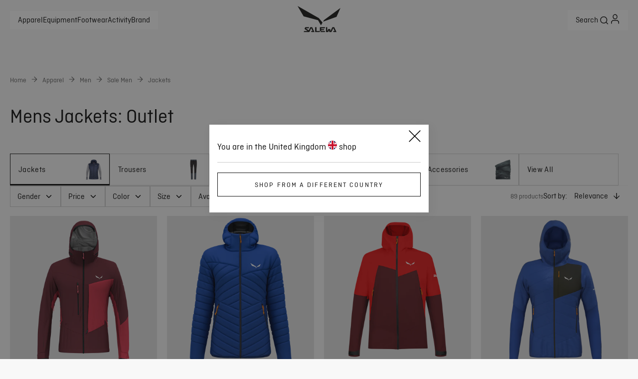

--- FILE ---
content_type: text/css; charset=utf-8
request_url: https://www.salewa.com/_nuxt/UiCheckbox.DtEzyy46.css
body_size: 310
content:
.required[data-v-9352209a]:after{color:var(--ui-error);content:" *"}.disabled label[data-v-9352209a]{cursor:default}.disabled input[data-v-9352209a]{background-color:var(--primary-inactive);cursor:default}.ui-checkbox[data-v-9352209a]{display:inline-flex}.ui-checkbox .checked[data-v-9352209a]{background-color:var(--ui-active-black);border-color:var(--ui-active-black);color:var(--brand-white)}.ui-checkbox .ui-icon[data-v-9352209a]{border:1px solid var(--brand-blackout);border-radius:var(--input-border-radius);color:var(--brand-white);cursor:pointer;font-size:var(--font-size--m);height:20px;width:20px}label[data-v-9352209a]{display:inline-flex;font-size:var(--font-size--s);gap:12px;line-height:1.25rem}input[data-v-9352209a],label[data-v-9352209a]{cursor:pointer}input[data-v-9352209a]{-webkit-appearance:none;-moz-appearance:none;appearance:none;background:var(--brand-white);border-radius:var(--input-border-radius);margin:0;max-height:20px;max-width:20px;min-height:20px;min-width:20px;outline:1px solid var(--brand-blackout);position:relative}input[data-v-9352209a]:checked:not(:disabled){background-color:var(--brand-blackout)}input[data-v-9352209a]:checked:not(:disabled):before{background-color:var(--brand-white);content:"";top:0;right:0;bottom:0;left:0;margin:auto;-webkit-mask:url("data:image/svg+xml;charset=utf-8,%3Csvg xmlns='http://www.w3.org/2000/svg' fill='none' viewBox='0 0 40 40'%3E%3Cpath stroke='currentColor' stroke-linecap='round' stroke-linejoin='round' stroke-width='3' d='M33.333 10 15 28.333 6.667 20'/%3E%3C/svg%3E");mask:url("data:image/svg+xml;charset=utf-8,%3Csvg xmlns='http://www.w3.org/2000/svg' fill='none' viewBox='0 0 40 40'%3E%3Cpath stroke='currentColor' stroke-linecap='round' stroke-linejoin='round' stroke-width='3' d='M33.333 10 15 28.333 6.667 20'/%3E%3C/svg%3E");position:absolute}@media (hover:hover) and (pointer:fine){input[data-v-9352209a]:hover:not(:disabled):not(:checked):before{background-color:var(--ui-inactive);content:"";top:0;right:0;bottom:0;left:0;margin:auto;-webkit-mask:url("data:image/svg+xml;charset=utf-8,%3Csvg xmlns='http://www.w3.org/2000/svg' fill='none' viewBox='0 0 40 40'%3E%3Cpath stroke='currentColor' stroke-linecap='round' stroke-linejoin='round' stroke-width='3' d='M33.333 10 15 28.333 6.667 20'/%3E%3C/svg%3E");mask:url("data:image/svg+xml;charset=utf-8,%3Csvg xmlns='http://www.w3.org/2000/svg' fill='none' viewBox='0 0 40 40'%3E%3Cpath stroke='currentColor' stroke-linecap='round' stroke-linejoin='round' stroke-width='3' d='M33.333 10 15 28.333 6.667 20'/%3E%3C/svg%3E");position:absolute}}input[data-v-9352209a]:indeterminate:not(:disabled):before{background-color:var(--ui-active-black);content:"";top:0;right:0;bottom:0;left:0;margin:auto;-webkit-mask:url("data:image/svg+xml;charset=utf-8,%3Csvg xmlns='http://www.w3.org/2000/svg' fill='none' viewBox='0 0 40 40'%3E%3Cpath stroke='currentColor' stroke-linecap='round' stroke-linejoin='round' stroke-width='3' d='M8.334 20h23.333'/%3E%3C/svg%3E");mask:url("data:image/svg+xml;charset=utf-8,%3Csvg xmlns='http://www.w3.org/2000/svg' fill='none' viewBox='0 0 40 40'%3E%3Cpath stroke='currentColor' stroke-linecap='round' stroke-linejoin='round' stroke-width='3' d='M8.334 20h23.333'/%3E%3C/svg%3E");position:absolute}@media (hover:hover) and (pointer:fine){input[data-v-9352209a]:indeterminate:not(:disabled):hover:before{background-color:var(--ui-active-black);content:"";top:0;right:0;bottom:0;left:0;margin:auto;-webkit-mask:url("data:image/svg+xml;charset=utf-8,%3Csvg xmlns='http://www.w3.org/2000/svg' fill='none' viewBox='0 0 40 40'%3E%3Cpath stroke='currentColor' stroke-linecap='round' stroke-linejoin='round' stroke-width='3' d='M8.334 20h23.333'/%3E%3C/svg%3E");mask:url("data:image/svg+xml;charset=utf-8,%3Csvg xmlns='http://www.w3.org/2000/svg' fill='none' viewBox='0 0 40 40'%3E%3Cpath stroke='currentColor' stroke-linecap='round' stroke-linejoin='round' stroke-width='3' d='M8.334 20h23.333'/%3E%3C/svg%3E");position:absolute}}label[data-v-9352209a]{color:var(--text-color)}input[data-v-9352209a]{border-radius:0}input[data-v-9352209a]:checked:not(:disabled):before{-webkit-mask:url("data:image/svg+xml;charset=utf-8,%3Csvg xmlns='http://www.w3.org/2000/svg' width='1em' height='1em' fill='none' viewBox='0 0 25 19'%3E%3Cpath fill='currentColor' d='M10.375 16.678 1.89 8.193.122 9.96l8.485 8.484z'/%3E%3Cpath fill='currentColor' d='M23.102.414 8.07 15.448l1.767 1.768L24.87 2.182z'/%3E%3C/svg%3E");mask:url("data:image/svg+xml;charset=utf-8,%3Csvg xmlns='http://www.w3.org/2000/svg' width='1em' height='1em' fill='none' viewBox='0 0 25 19'%3E%3Cpath fill='currentColor' d='M10.375 16.678 1.89 8.193.122 9.96l8.485 8.484z'/%3E%3Cpath fill='currentColor' d='M23.102.414 8.07 15.448l1.767 1.768L24.87 2.182z'/%3E%3C/svg%3E")}input[data-v-9352209a]:checked:before{height:16px;-webkit-mask:url("data:image/svg+xml;charset=utf-8,%3Csvg xmlns='http://www.w3.org/2000/svg' width='1em' height='1em' fill='none' viewBox='0 0 25 19'%3E%3Cpath fill='currentColor' d='M10.375 16.678 1.89 8.193.122 9.96l8.485 8.484z'/%3E%3Cpath fill='currentColor' d='M23.102.414 8.07 15.448l1.767 1.768L24.87 2.182z'/%3E%3C/svg%3E");mask:url("data:image/svg+xml;charset=utf-8,%3Csvg xmlns='http://www.w3.org/2000/svg' width='1em' height='1em' fill='none' viewBox='0 0 25 19'%3E%3Cpath fill='currentColor' d='M10.375 16.678 1.89 8.193.122 9.96l8.485 8.484z'/%3E%3Cpath fill='currentColor' d='M23.102.414 8.07 15.448l1.767 1.768L24.87 2.182z'/%3E%3C/svg%3E");width:16px}@media (hover:hover) and (pointer:fine){input[data-v-9352209a]:hover:not(:disabled):not(:checked):before{height:16px;-webkit-mask:url("data:image/svg+xml;charset=utf-8,%3Csvg xmlns='http://www.w3.org/2000/svg' width='1em' height='1em' fill='none' viewBox='0 0 25 19'%3E%3Cpath fill='currentColor' d='M10.375 16.678 1.89 8.193.122 9.96l8.485 8.484z'/%3E%3Cpath fill='currentColor' d='M23.102.414 8.07 15.448l1.767 1.768L24.87 2.182z'/%3E%3C/svg%3E");mask:url("data:image/svg+xml;charset=utf-8,%3Csvg xmlns='http://www.w3.org/2000/svg' width='1em' height='1em' fill='none' viewBox='0 0 25 19'%3E%3Cpath fill='currentColor' d='M10.375 16.678 1.89 8.193.122 9.96l8.485 8.484z'/%3E%3Cpath fill='currentColor' d='M23.102.414 8.07 15.448l1.767 1.768L24.87 2.182z'/%3E%3C/svg%3E");width:16px}}


--- FILE ---
content_type: text/css; charset=utf-8
request_url: https://www.salewa.com/_nuxt/UiFAQSection.xdH5RhLH.css
body_size: -101
content:
.faq-section[data-v-90871558]{margin-bottom:40px}@media (min-width:1024px){.faq-section[data-v-90871558]{margin-bottom:80px}}.faq-section .heading[data-v-90871558]{font-size:1.5rem;font-style:normal;line-height:2rem;margin-bottom:24px}@media (min-width:1024px){.faq-section .heading[data-v-90871558]{font-size:2.5rem;font-size:1.375rem;font-style:normal;line-height:3rem;line-height:1.875rem}}@media (min-width:1024px) and (min-width:1024px){.faq-section .heading[data-v-90871558]{font-size:2rem;line-height:2.375rem}}.faq-section[data-v-90871558] .ui-accordion-item__content{color:var(--secondary-text-color)}


--- FILE ---
content_type: text/javascript; charset=utf-8
request_url: https://www.salewa.com/_nuxt/D-kMF2TC.js
body_size: -49
content:
import{ah as i,l as r}from"./Bfqp0pOv.js";var e=(t=>(t.PlpJsonLd="PlpJsonLd",t.PdpJsonLd="PdpJsonLd",t.BreadcrumbsJsonLd="BreadcrumbsJsonLd",t))(e||{});function d(t,n){i(()=>({script:[{key:n,type:"application/ld+json",innerHTML:JSON.stringify(t,null,"")}]}))}const u=t=>{if(!(t!=null&&t.length))return;const{getAbsoluteHref:n}=r(),o={"@context":"https://schema.org/","@type":"BreadcrumbList",itemListElement:t.map((s,a)=>({"@type":"ListItem",position:a+1,name:s.label,item:n(s.path)}))};d(o,e.BreadcrumbsJsonLd)};export{e as S,d as i,u};


--- FILE ---
content_type: text/javascript; charset=utf-8
request_url: https://www.salewa.com/_nuxt/DuFlYwVe.js
body_size: 6468
content:
import{d as yt,m as N,o as _,y as j,A as xt,B as T,r as k,be as St,a4 as it,bt as $,u as E,bu as kt,bv as Mt,ac as Bt,aT as Ft,s as G,c as ft,n as K,E as st,bw as J,q as Nt,H as Vt,bn as Wt,aF as $t,F as Ht,p as It}from"./Bfqp0pOv.js";import Pt from"./DJq7anNT.js";const zt={class:"counter"},Kt=yt({__name:"UiCounter",props:{count:{}},setup(t){return(e,n)=>(_(),N("span",zt,j(e.count),1))}}),jt=xt(Kt,[["__scopeId","data-v-798c8b8c"]]),I=Math.min,O=Math.max,Z=Math.round,Q=Math.floor,V=t=>({x:t,y:t});function dt(t,e,n){return O(t,I(e,n))}function et(t,e){return typeof t=="function"?t(e):t}function U(t){return t.split("-")[0]}function rt(t){return t.split("-")[1]}function bt(t){return t==="x"?"y":"x"}function qt(t){return t==="y"?"height":"width"}function X(t){return["top","bottom"].includes(U(t))?"y":"x"}function Ut(t){return bt(X(t))}function Xt(t){return{top:0,right:0,bottom:0,left:0,...t}}function Yt(t){return typeof t!="number"?Xt(t):{top:t,right:t,bottom:t,left:t}}function tt(t){return{...t,top:t.y,left:t.x,right:t.x+t.width,bottom:t.y+t.height}}function mt(t,e,n){let{reference:o,floating:i}=t;const r=X(e),s=Ut(e),a=qt(s),l=U(e),u=r==="y",f=o.x+o.width/2-i.width/2,m=o.y+o.height/2-i.height/2,p=o[a]/2-i[a]/2;let d;switch(l){case"top":d={x:f,y:o.y-i.height};break;case"bottom":d={x:f,y:o.y+o.height};break;case"right":d={x:o.x+o.width,y:m};break;case"left":d={x:o.x-i.width,y:m};break;default:d={x:o.x,y:o.y}}switch(rt(e)){case"start":d[s]-=p*(n&&u?-1:1);break;case"end":d[s]+=p*(n&&u?-1:1);break}return d}const Gt=async(t,e,n)=>{const{placement:o="bottom",strategy:i="absolute",middleware:r=[],platform:s}=n,a=r.filter(Boolean),l=await(s.isRTL==null?void 0:s.isRTL(e));let u=await s.getElementRects({reference:t,floating:e,strategy:i}),{x:f,y:m}=mt(u,o,l),p=o,d={},w=0;for(let g=0;g<a.length;g++){const{name:v,fn:c}=a[g],{x:h,y,data:x,reset:b}=await c({x:f,y:m,initialPlacement:o,placement:p,strategy:i,middlewareData:d,rects:u,platform:s,elements:{reference:t,floating:e}});f=h??f,m=y??m,d={...d,[v]:{...d[v],...x}},b&&w<=50&&(w++,typeof b=="object"&&(b.placement&&(p=b.placement),b.rects&&(u=b.rects===!0?await s.getElementRects({reference:t,floating:e,strategy:i}):b.rects),{x:f,y:m}=mt(u,p,l)),g=-1)}return{x:f,y:m,placement:p,strategy:i,middlewareData:d}};async function Ct(t,e){var n;e===void 0&&(e={});const{x:o,y:i,platform:r,rects:s,elements:a,strategy:l}=t,{boundary:u="clippingAncestors",rootBoundary:f="viewport",elementContext:m="floating",altBoundary:p=!1,padding:d=0}=et(e,t),w=Yt(d),v=a[p?m==="floating"?"reference":"floating":m],c=tt(await r.getClippingRect({element:(n=await(r.isElement==null?void 0:r.isElement(v)))==null||n?v:v.contextElement||await(r.getDocumentElement==null?void 0:r.getDocumentElement(a.floating)),boundary:u,rootBoundary:f,strategy:l})),h=m==="floating"?{...s.floating,x:o,y:i}:s.reference,y=await(r.getOffsetParent==null?void 0:r.getOffsetParent(a.floating)),x=await(r.isElement==null?void 0:r.isElement(y))?await(r.getScale==null?void 0:r.getScale(y))||{x:1,y:1}:{x:1,y:1},b=tt(r.convertOffsetParentRelativeRectToViewportRelativeRect?await r.convertOffsetParentRelativeRectToViewportRelativeRect({elements:a,rect:h,offsetParent:y,strategy:l}):h);return{top:(c.top-b.top+w.top)/x.y,bottom:(b.bottom-c.bottom+w.bottom)/x.y,left:(c.left-b.left+w.left)/x.x,right:(b.right-c.right+w.right)/x.x}}async function Jt(t,e){const{placement:n,platform:o,elements:i}=t,r=await(o.isRTL==null?void 0:o.isRTL(i.floating)),s=U(n),a=rt(n),l=X(n)==="y",u=["left","top"].includes(s)?-1:1,f=r&&l?-1:1,m=et(e,t);let{mainAxis:p,crossAxis:d,alignmentAxis:w}=typeof m=="number"?{mainAxis:m,crossAxis:0,alignmentAxis:null}:{mainAxis:0,crossAxis:0,alignmentAxis:null,...m};return a&&typeof w=="number"&&(d=a==="end"?w*-1:w),l?{x:d*f,y:p*u}:{x:p*u,y:d*f}}const Qt=function(t){return t===void 0&&(t=0),{name:"offset",options:t,async fn(e){var n,o;const{x:i,y:r,placement:s,middlewareData:a}=e,l=await Jt(e,t);return s===((n=a.offset)==null?void 0:n.placement)&&(o=a.arrow)!=null&&o.alignmentOffset?{}:{x:i+l.x,y:r+l.y,data:{...l,placement:s}}}}},Zt=function(t){return t===void 0&&(t={}),{name:"shift",options:t,async fn(e){const{x:n,y:o,placement:i}=e,{mainAxis:r=!0,crossAxis:s=!1,limiter:a={fn:v=>{let{x:c,y:h}=v;return{x:c,y:h}}},...l}=et(t,e),u={x:n,y:o},f=await Ct(e,l),m=X(U(i)),p=bt(m);let d=u[p],w=u[m];if(r){const v=p==="y"?"top":"left",c=p==="y"?"bottom":"right",h=d+f[v],y=d-f[c];d=dt(h,d,y)}if(s){const v=m==="y"?"top":"left",c=m==="y"?"bottom":"right",h=w+f[v],y=w-f[c];w=dt(h,w,y)}const g=a.fn({...e,[p]:d,[m]:w});return{...g,data:{x:g.x-n,y:g.y-o}}}}},te=function(t){return t===void 0&&(t={}),{name:"size",options:t,async fn(e){const{placement:n,rects:o,platform:i,elements:r}=e,{apply:s=()=>{},...a}=et(t,e),l=await Ct(e,a),u=U(n),f=rt(n),m=X(n)==="y",{width:p,height:d}=o.floating;let w,g;u==="top"||u==="bottom"?(w=u,g=f===(await(i.isRTL==null?void 0:i.isRTL(r.floating))?"start":"end")?"left":"right"):(g=u,w=f==="end"?"top":"bottom");const v=d-l[w],c=p-l[g],h=!e.middlewareData.shift;let y=v,x=c;if(m){const R=p-l.left-l.right;x=f||h?I(c,R):R}else{const R=d-l.top-l.bottom;y=f||h?I(v,R):R}if(h&&!f){const R=O(l.left,0),C=O(l.right,0),S=O(l.top,0),z=O(l.bottom,0);m?x=p-2*(R!==0||C!==0?R+C:O(l.left,l.right)):y=d-2*(S!==0||z!==0?S+z:O(l.top,l.bottom))}await s({...e,availableWidth:x,availableHeight:y});const b=await i.getDimensions(r.floating);return p!==b.width||d!==b.height?{reset:{rects:!0}}:{}}}};function M(t){return lt(t)?(t.nodeName||"").toLowerCase():"#document"}function A(t){var e;return(t==null||(e=t.ownerDocument)==null?void 0:e.defaultView)||window}function F(t){var e;return(e=(lt(t)?t.ownerDocument:t.document)||window.document)==null?void 0:e.documentElement}function lt(t){return t instanceof Node||t instanceof A(t).Node}function B(t){return t instanceof Element||t instanceof A(t).Element}function D(t){return t instanceof HTMLElement||t instanceof A(t).HTMLElement}function pt(t){return typeof ShadowRoot>"u"?!1:t instanceof ShadowRoot||t instanceof A(t).ShadowRoot}function Y(t){const{overflow:e,overflowX:n,overflowY:o,display:i}=L(t);return/auto|scroll|overlay|hidden|clip/.test(e+o+n)&&!["inline","contents"].includes(i)}function ee(t){return["table","td","th"].includes(M(t))}function ct(t){const e=at(),n=L(t);return n.transform!=="none"||n.perspective!=="none"||(n.containerType?n.containerType!=="normal":!1)||!e&&(n.backdropFilter?n.backdropFilter!=="none":!1)||!e&&(n.filter?n.filter!=="none":!1)||["transform","perspective","filter"].some(o=>(n.willChange||"").includes(o))||["paint","layout","strict","content"].some(o=>(n.contain||"").includes(o))}function ne(t){let e=P(t);for(;D(e)&&!nt(e);){if(ct(e))return e;e=P(e)}return null}function at(){return typeof CSS>"u"||!CSS.supports?!1:CSS.supports("-webkit-backdrop-filter","none")}function nt(t){return["html","body","#document"].includes(M(t))}function L(t){return A(t).getComputedStyle(t)}function ot(t){return B(t)?{scrollLeft:t.scrollLeft,scrollTop:t.scrollTop}:{scrollLeft:t.pageXOffset,scrollTop:t.pageYOffset}}function P(t){if(M(t)==="html")return t;const e=t.assignedSlot||t.parentNode||pt(t)&&t.host||F(t);return pt(e)?e.host:e}function Rt(t){const e=P(t);return nt(e)?t.ownerDocument?t.ownerDocument.body:t.body:D(e)&&Y(e)?e:Rt(e)}function q(t,e,n){var o;e===void 0&&(e=[]),n===void 0&&(n=!0);const i=Rt(t),r=i===((o=t.ownerDocument)==null?void 0:o.body),s=A(i);return r?e.concat(s,s.visualViewport||[],Y(i)?i:[],s.frameElement&&n?q(s.frameElement):[]):e.concat(i,q(i,[],n))}function Et(t){const e=L(t);let n=parseFloat(e.width)||0,o=parseFloat(e.height)||0;const i=D(t),r=i?t.offsetWidth:n,s=i?t.offsetHeight:o,a=Z(n)!==r||Z(o)!==s;return a&&(n=r,o=s),{width:n,height:o,$:a}}function ut(t){return B(t)?t:t.contextElement}function H(t){const e=ut(t);if(!D(e))return V(1);const n=e.getBoundingClientRect(),{width:o,height:i,$:r}=Et(e);let s=(r?Z(n.width):n.width)/o,a=(r?Z(n.height):n.height)/i;return(!s||!Number.isFinite(s))&&(s=1),(!a||!Number.isFinite(a))&&(a=1),{x:s,y:a}}const oe=V(0);function Ot(t){const e=A(t);return!at()||!e.visualViewport?oe:{x:e.visualViewport.offsetLeft,y:e.visualViewport.offsetTop}}function ie(t,e,n){return e===void 0&&(e=!1),!n||e&&n!==A(t)?!1:e}function W(t,e,n,o){e===void 0&&(e=!1),n===void 0&&(n=!1);const i=t.getBoundingClientRect(),r=ut(t);let s=V(1);e&&(o?B(o)&&(s=H(o)):s=H(t));const a=ie(r,n,o)?Ot(r):V(0);let l=(i.left+a.x)/s.x,u=(i.top+a.y)/s.y,f=i.width/s.x,m=i.height/s.y;if(r){const p=A(r),d=o&&B(o)?A(o):o;let w=p,g=w.frameElement;for(;g&&o&&d!==w;){const v=H(g),c=g.getBoundingClientRect(),h=L(g),y=c.left+(g.clientLeft+parseFloat(h.paddingLeft))*v.x,x=c.top+(g.clientTop+parseFloat(h.paddingTop))*v.y;l*=v.x,u*=v.y,f*=v.x,m*=v.y,l+=y,u+=x,w=A(g),g=w.frameElement}}return tt({width:f,height:m,x:l,y:u})}const se=[":popover-open",":modal"];function At(t){return se.some(e=>{try{return t.matches(e)}catch{return!1}})}function re(t){let{elements:e,rect:n,offsetParent:o,strategy:i}=t;const r=i==="fixed",s=F(o),a=e?At(e.floating):!1;if(o===s||a&&r)return n;let l={scrollLeft:0,scrollTop:0},u=V(1);const f=V(0),m=D(o);if((m||!m&&!r)&&((M(o)!=="body"||Y(s))&&(l=ot(o)),D(o))){const p=W(o);u=H(o),f.x=p.x+o.clientLeft,f.y=p.y+o.clientTop}return{width:n.width*u.x,height:n.height*u.y,x:n.x*u.x-l.scrollLeft*u.x+f.x,y:n.y*u.y-l.scrollTop*u.y+f.y}}function le(t){return Array.from(t.getClientRects())}function Lt(t){return W(F(t)).left+ot(t).scrollLeft}function ce(t){const e=F(t),n=ot(t),o=t.ownerDocument.body,i=O(e.scrollWidth,e.clientWidth,o.scrollWidth,o.clientWidth),r=O(e.scrollHeight,e.clientHeight,o.scrollHeight,o.clientHeight);let s=-n.scrollLeft+Lt(t);const a=-n.scrollTop;return L(o).direction==="rtl"&&(s+=O(e.clientWidth,o.clientWidth)-i),{width:i,height:r,x:s,y:a}}function ae(t,e){const n=A(t),o=F(t),i=n.visualViewport;let r=o.clientWidth,s=o.clientHeight,a=0,l=0;if(i){r=i.width,s=i.height;const u=at();(!u||u&&e==="fixed")&&(a=i.offsetLeft,l=i.offsetTop)}return{width:r,height:s,x:a,y:l}}function ue(t,e){const n=W(t,!0,e==="fixed"),o=n.top+t.clientTop,i=n.left+t.clientLeft,r=D(t)?H(t):V(1),s=t.clientWidth*r.x,a=t.clientHeight*r.y,l=i*r.x,u=o*r.y;return{width:s,height:a,x:l,y:u}}function ht(t,e,n){let o;if(e==="viewport")o=ae(t,n);else if(e==="document")o=ce(F(t));else if(B(e))o=ue(e,n);else{const i=Ot(t);o={...e,x:e.x-i.x,y:e.y-i.y}}return tt(o)}function _t(t,e){const n=P(t);return n===e||!B(n)||nt(n)?!1:L(n).position==="fixed"||_t(n,e)}function fe(t,e){const n=e.get(t);if(n)return n;let o=q(t,[],!1).filter(a=>B(a)&&M(a)!=="body"),i=null;const r=L(t).position==="fixed";let s=r?P(t):t;for(;B(s)&&!nt(s);){const a=L(s),l=ct(s);!l&&a.position==="fixed"&&(i=null),(r?!l&&!i:!l&&a.position==="static"&&!!i&&["absolute","fixed"].includes(i.position)||Y(s)&&!l&&_t(t,s))?o=o.filter(f=>f!==s):i=a,s=P(s)}return e.set(t,o),o}function de(t){let{element:e,boundary:n,rootBoundary:o,strategy:i}=t;const s=[...n==="clippingAncestors"?fe(e,this._c):[].concat(n),o],a=s[0],l=s.reduce((u,f)=>{const m=ht(e,f,i);return u.top=O(m.top,u.top),u.right=I(m.right,u.right),u.bottom=I(m.bottom,u.bottom),u.left=O(m.left,u.left),u},ht(e,a,i));return{width:l.right-l.left,height:l.bottom-l.top,x:l.left,y:l.top}}function me(t){const{width:e,height:n}=Et(t);return{width:e,height:n}}function pe(t,e,n){const o=D(e),i=F(e),r=n==="fixed",s=W(t,!0,r,e);let a={scrollLeft:0,scrollTop:0};const l=V(0);if(o||!o&&!r)if((M(e)!=="body"||Y(i))&&(a=ot(e)),o){const m=W(e,!0,r,e);l.x=m.x+e.clientLeft,l.y=m.y+e.clientTop}else i&&(l.x=Lt(i));const u=s.left+a.scrollLeft-l.x,f=s.top+a.scrollTop-l.y;return{x:u,y:f,width:s.width,height:s.height}}function gt(t,e){return!D(t)||L(t).position==="fixed"?null:e?e(t):t.offsetParent}function Tt(t,e){const n=A(t);if(!D(t)||At(t))return n;let o=gt(t,e);for(;o&&ee(o)&&L(o).position==="static";)o=gt(o,e);return o&&(M(o)==="html"||M(o)==="body"&&L(o).position==="static"&&!ct(o))?n:o||ne(t)||n}const he=async function(t){const e=this.getOffsetParent||Tt,n=this.getDimensions;return{reference:pe(t.reference,await e(t.floating),t.strategy),floating:{x:0,y:0,...await n(t.floating)}}};function ge(t){return L(t).direction==="rtl"}const we={convertOffsetParentRelativeRectToViewportRelativeRect:re,getDocumentElement:F,getClippingRect:de,getOffsetParent:Tt,getElementRects:he,getClientRects:le,getDimensions:me,getScale:H,isElement:B,isRTL:ge};function ve(t,e){let n=null,o;const i=F(t);function r(){var a;clearTimeout(o),(a=n)==null||a.disconnect(),n=null}function s(a,l){a===void 0&&(a=!1),l===void 0&&(l=1),r();const{left:u,top:f,width:m,height:p}=t.getBoundingClientRect();if(a||e(),!m||!p)return;const d=Q(f),w=Q(i.clientWidth-(u+m)),g=Q(i.clientHeight-(f+p)),v=Q(u),h={rootMargin:-d+"px "+-w+"px "+-g+"px "+-v+"px",threshold:O(0,I(1,l))||1};let y=!0;function x(b){const R=b[0].intersectionRatio;if(R!==l){if(!y)return s();R?s(!1,R):o=setTimeout(()=>{s(!1,1e-7)},100)}y=!1}try{n=new IntersectionObserver(x,{...h,root:i.ownerDocument})}catch{n=new IntersectionObserver(x,h)}n.observe(t)}return s(!0),r}function ye(t,e,n,o){o===void 0&&(o={});const{ancestorScroll:i=!0,ancestorResize:r=!0,elementResize:s=typeof ResizeObserver=="function",layoutShift:a=typeof IntersectionObserver=="function",animationFrame:l=!1}=o,u=ut(t),f=i||r?[...u?q(u):[],...q(e)]:[];f.forEach(c=>{i&&c.addEventListener("scroll",n,{passive:!0}),r&&c.addEventListener("resize",n)});const m=u&&a?ve(u,n):null;let p=-1,d=null;s&&(d=new ResizeObserver(c=>{let[h]=c;h&&h.target===u&&d&&(d.unobserve(e),cancelAnimationFrame(p),p=requestAnimationFrame(()=>{var y;(y=d)==null||y.observe(e)})),n()}),u&&!l&&d.observe(u),d.observe(e));let w,g=l?W(t):null;l&&v();function v(){const c=W(t);g&&(c.x!==g.x||c.y!==g.y||c.width!==g.width||c.height!==g.height)&&n(),g=c,w=requestAnimationFrame(v)}return n(),()=>{var c;f.forEach(h=>{i&&h.removeEventListener("scroll",n),r&&h.removeEventListener("resize",n)}),m==null||m(),(c=d)==null||c.disconnect(),d=null,l&&cancelAnimationFrame(w)}}const xe=Zt,be=te,Ce=(t,e,n)=>{const o=new Map,i={platform:we,...n},r={...i.platform,_c:o};return Gt(t,e,{...i,platform:r})};function Re(t){return t!=null&&typeof t=="object"&&"$el"in t}function wt(t){if(Re(t)){const e=t.$el;return lt(e)&&M(e)==="#comment"?null:e}return t}function Dt(t){return typeof window>"u"?1:(t.ownerDocument.defaultView||window).devicePixelRatio||1}function vt(t,e){const n=Dt(t);return Math.round(e*n)/n}function Ee(t,e,n){n===void 0&&(n={});const o=n.whileElementsMounted,i=T(()=>{var C;return(C=E(n.open))!=null?C:!0}),r=T(()=>E(n.middleware)),s=T(()=>{var C;return(C=E(n.placement))!=null?C:"bottom"}),a=T(()=>{var C;return(C=E(n.strategy))!=null?C:"absolute"}),l=T(()=>{var C;return(C=E(n.transform))!=null?C:!0}),u=T(()=>wt(t.value)),f=T(()=>wt(e.value)),m=k(0),p=k(0),d=k(a.value),w=k(s.value),g=St({}),v=k(!1),c=T(()=>{const C={position:d.value,left:"0",top:"0"};if(!f.value)return C;const S=vt(f.value,m.value),z=vt(f.value,p.value);return l.value?{...C,transform:"translate("+S+"px, "+z+"px)",...Dt(f.value)>=1.5&&{willChange:"transform"}}:{position:d.value,left:S+"px",top:z+"px"}});let h;function y(){u.value==null||f.value==null||Ce(u.value,f.value,{middleware:r.value,placement:s.value,strategy:a.value}).then(C=>{m.value=C.x,p.value=C.y,d.value=C.strategy,w.value=C.placement,g.value=C.middlewareData,v.value=!0})}function x(){typeof h=="function"&&(h(),h=void 0)}function b(){if(x(),o===void 0){y();return}if(u.value!=null&&f.value!=null){h=o(u.value,f.value,y);return}}function R(){i.value||(v.value=!1)}return it([r,s,a],y,{flush:"sync"}),it([u,f],b,{flush:"sync"}),it(i,R,{flush:"sync"}),kt()&&Mt(x),{x:$(m),y:$(p),strategy:$(d),placement:$(w),middlewareData:$(g),isPositioned:$(v),floatingStyles:c,update:y}}const Oe={class:"ui-dropdown"},Ae={key:0},Le=["aria-expanded","aria-invalid"],_e=["data-testid"],Te={key:1,class:"selected-option"},De=["open"],Se={key:0,role:"listbox"},ke=["data-testid","aria-selected","onKeyup","onClick"],Me=yt({__name:"UiDropdown",props:{title:{default:void 0},options:{default:void 0},value:{default:void 0},required:{type:Boolean},placeholder:{default:void 0},errorMessage:{default:void 0},expandIconName:{default:"chevron-down"},collapseIconName:{default:"chevron-up"},dropdownOffset:{default:8},isFullWidth:{type:Boolean},label:{default:void 0},hasHover:{type:Boolean,default:!0},theme:{default:void 0}},emits:["on-change"],setup(t,{emit:e}){const n=t,o=e,i=k(!1),r=k(),s=k(),a=k([]),{floatingStyles:l}=Ee(r,s,{placement:"bottom-start",whileElementsMounted:ye,middleware:[xe({padding:5}),be({apply({availableWidth:c,elements:h}){Object.assign(h.floating.style,{maxWidth:`${c}px`})}}),Qt(n.dropdownOffset)]}),u=c=>{var x;const h=c.key.toLowerCase(),y=(x=n==null?void 0:n.options)==null?void 0:x.findIndex(b=>{var R;return(R=b==null?void 0:b.label)==null?void 0:R.toLowerCase().startsWith(h)});y!==-1&&a.value[y]&&a.value[y].scrollIntoView({block:"nearest"})},f=T(()=>{var c;return{required:n.required,"top-label":(c=n.value)==null?void 0:c.label,"full-width":n.isFullWidth,"filter-dropdown":n.theme==="filter"}}),m=T(()=>{var c;return((c=n.value)==null?void 0:c.label)||n.placeholder}),p=c=>{o("on-change",c),d()},d=()=>{i.value=!1},w=()=>{i.value=!0},g=()=>{i.value=!i.value},v=c=>{const h=r.value;h&&!h.contains(c.target)&&(i.value=!1)};return Bt(()=>{document.addEventListener("click",v)}),Ft(()=>{document.removeEventListener("click",v)}),(c,h)=>{var y;return _(),N("div",Oe,[G("div",{ref_key:"dropdown",ref:r,class:st(["dropdown",E(f)])},[c.title?(_(),N("label",Ae,j(c.title),1)):K("",!0),G("div",{tabindex:"0",role:"button","aria-expanded":E(i),"aria-invalid":!!c.errorMessage,onClick:g,onKeyup:[J(d,["up"]),J(w,["down"]),J(g,["enter"])],onKeydown:u},[G("span",{class:"placeholder","data-testid":(y=c.value)!=null&&y.value?c.value.value:"dropdown-placeholder"},j(E(m)),9,_e),c.label&&typeof c.label=="number"?(_(),ft(jt,{key:0,count:c.label},null,8,["count"])):c.label&&typeof c.label=="string"?(_(),N("span",Te,j(c.label),1)):K("",!0),Nt(Vt,{class:"chevron","data-testid":`dropdown-arrow-${E(i)?"collapse":"expand"}`,name:E(i)?c.collapseIconName:c.expandIconName},null,8,["data-testid","name"])],40,Le),E(i)?(_(),N("dialog",{key:1,ref_key:"floating",ref:s,open:E(i),style:Wt(E(l))},[$t(c.$slots,"default",{isExpanded:E(i)},()=>[c.options&&c.options.length?(_(),N("ul",Se,[(_(!0),N(Ht,null,It(c.options,(x,b)=>{var R,C;return _(),N("li",{key:b,ref_for:!0,ref:S=>E(a)[b]=S,class:st(["list-item",{"has-hover":c.hasHover}]),role:"option",tabindex:"0","data-testid":x.dataTestId??x.value,"aria-selected":((R=c.value)==null?void 0:R.value)===x.value,onKeyup:J(S=>p(x),["enter"]),onClick:S=>p(x)},[G("span",{class:st(((C=c.value)==null?void 0:C.value)===x.value&&"selected-option")},j(x.label),3)],42,ke)}),128))])):K("",!0)],!0)],12,De)):K("",!0)],2),c.errorMessage?(_(),ft(Pt,{key:0,message:c.errorMessage},null,8,["message"])):K("",!0)])}}}),Ne=xt(Me,[["__scopeId","data-v-dd8ecc82"]]);export{Ne as _,jt as a};


--- FILE ---
content_type: text/javascript; charset=utf-8
request_url: https://www.salewa.com/_nuxt/xBOtkyFe.js
body_size: 402
content:
import{d as b,a9 as w,B as f,m as n,o as a,s as m,c as p,n as i,aF as r,bw as c,u as o,bE as _,bn as g,E as $,q as C,H as B,A as K}from"./Bfqp0pOv.js";import{U as M}from"./D2zxkXaA.js";import{_ as S}from"./E9Rq8oeZ.js";const U={class:"wrapper"},E={key:0,class:"modal-title","data-testid":"modal-title"},N={class:"modal-wrapper"},O={key:0,class:"header"},P={class:"body"},V={key:2,class:"footer"},z=b({__name:"UiModal",props:{fullscreen:{type:Boolean,default:!1},disablePadding:{type:Boolean,default:!1},modalKey:{},width:{default:void 0},height:{default:void 0}},setup(y){const d=y,{openModal:u,closeModal:l,isModalOpen:h}=w(d.modalKey),v=f(()=>!!(d.width||d.height)),k=f(()=>{const e={};return d.width&&(e["--custom-modal-width"]=d.width),d.height&&(e["--custom-modal-height"]=d.height),e});return(e,s)=>(a(),n("div",U,[m("div",{class:"show-modal",tabindex:"0",onClick:s[0]||(s[0]=(...t)=>o(u)&&o(u)(...t)),onKeyup:[s[1]||(s[1]=c((...t)=>o(l)&&o(l)(...t),["esc"])),s[2]||(s[2]=c((...t)=>o(u)&&o(u)(...t),["space"]))]},[r(e.$slots,"showModal",{},void 0,!0)],32),o(h)?(a(),p(S,{key:0,onOnClick:o(l)},null,8,["onOnClick"])):i("",!0),(a(),p(_,{to:"body"},[o(h)?(a(),n("div",{key:0,class:$(["modal",{fullscreen:e.fullscreen,disablePadding:e.disablePadding,"has-custom-dimensions":o(v),[e.modalKey]:!0}]),style:g(o(k)),"data-testid":"modal-container"},[e.$slots.title?(a(),n("div",E,[r(e.$slots,"title",{},void 0,!0)])):i("",!0),m("div",{class:"close-button",onClick:s[3]||(s[3]=(...t)=>o(l)&&o(l)(...t)),onKeyup:s[4]||(s[4]=c((...t)=>o(l)&&o(l)(...t),["space"]))},[C(B,{name:"close","data-testid":"close-modal",tabindex:"0"})],32),m("div",N,[e.$slots.header?(a(),n("div",O,[r(e.$slots,"header",{},void 0,!0)])):i("",!0),e.$slots.header?(a(),p(M,{key:1,light:!0})):i("",!0),m("div",P,[r(e.$slots,"body",{},void 0,!0)]),e.$slots.footer?(a(),n("div",V,[r(e.$slots,"footer",{},void 0,!0)])):i("",!0)])],6)):i("",!0)]))]))}}),A=K(z,[["__scopeId","data-v-040e5811"]]);export{A as _};


--- FILE ---
content_type: text/javascript; charset=utf-8
request_url: https://www.salewa.com/_nuxt/DAc9Z9WF.js
body_size: -119
content:
import{d as r,aD as s,t as a,o as t,m as c,aF as l,A as _}from"./Bfqp0pOv.js";const n={class:"ui-draggable-scroll-wrapper"},i=r({__name:"UiDraggableScroll",props:{selector:{}},setup(p){return(e,d)=>{const o=s("draggable-scroll");return a((t(),c("div",n,[l(e.$slots,"default",{},void 0,!0)])),[[o,e.selector]])}}}),g=_(i,[["__scopeId","data-v-cff389f5"]]);export{g as _};


--- FILE ---
content_type: text/javascript; charset=utf-8
request_url: https://www.salewa.com/_nuxt/BmwqGJ1h.js
body_size: 54440
content:
const __vite__mapDeps=(i,m=__vite__mapDeps,d=(m.f||(m.f=["./B8Fw8JKl.js","./Bfqp0pOv.js","./entry.QCblga4P.css","./UiRangeSlider.BHBwdXrW.css","./C90YAknE.js","./UiScrollTopButton.4jZOG1zd.css","./DVJb63Xe.js","./UiInfinityScroll.CyZ5ASrp.css"])))=>i.map(i=>d[i]);
import{_ as Oo}from"./DVMlLBTo.js";import{ar as $o,bg as jt,al as It,b1 as ri,bh as Ja,a as ni,az as wt,a2 as Zt,r as le,W as Xa,b as Be,I as er,a7 as Ya,f as Za,B as Z,bi as Un,aI as ze,a3 as Ge,bj as bn,k as qe,l as Mn,C as ii,d as re,m as k,o as E,n as H,u as w,y as se,E as z,A as pe,a1 as _n,ay as ai,bk as es,a4 as lt,aF as ce,s as B,x as Ie,F as ve,L as Rr,c as q,D as K,N as Pe,t as Sn,v as Rn,q as Q,_ as tr,aA as Pn,aB as wn,p as Ee,H as Fo,bl as jo,P as Io,aV as ts,bm as Eo,T as Wn,V as $r,bn as rs,aC as ns,K as is,ad as Bn,J as xo,bo as as,Q as To,R as Ao,bp as Co,a8 as Lo,am as Ho,ab as ss,ac as os,w as On,be as Do,ai as ko,G as No,aX as us,bq as Uo,ah as Mo,ao as Wo,aY as Bo}from"./Bfqp0pOv.js";import{_ as qo}from"./Cfs5Q2AE.js";import{U as cs}from"./D2zxkXaA.js";import{a as rr,_ as pt}from"./DuFlYwVe.js";import{_ as qn}from"./C2WLElhP.js";import{U as Vo}from"./DWRU8CDa.js";import{a as gt,_ as ls}from"./DweIjdgP.js";import{g as si,u as fs,a as Qo,t as ds}from"./DU14jedK.js";import{p as $n,u as nr,a as Oe}from"./BE887hfA.js";import{d as hs,e as ms,b as ps}from"./cv5BC_g1.js";import{u as Ze}from"./ZI_HQFUy.js";import{_ as Ko}from"./IaAnMLMp.js";import{_ as zo}from"./HetVZ393.js";import{u as Go,c as Jo}from"./Cf7clVq7.js";import{_ as Xo}from"./DUdGDVnM.js";import{t as Yo,a as Zo}from"./AkY-Ym9t.js";import{u as eu}from"./C-8J5KhR.js";import{i as tu,S as ru,u as nu}from"./D-kMF2TC.js";import{_ as iu}from"./BGSOiKDk.js";import{_ as au}from"./DAc9Z9WF.js";import"./1DkV6Scs.js";import"./DJq7anNT.js";import"./D9a2TppB.js";import"./B7pTo4z2.js";import"./gQi8ByiH.js";import"./DEDtvU6v.js";import"./D0cKceTN.js";import"./MIw36Em6.js";import"./nhCy_tHz.js";const su=()=>Object.values($o);function nt(t){return t/$n}function ou(t){var n,i,a,s;let e=1/0,r=-1/0;for(const o of t){const c=(n=o==null?void 0:o.price)!=null&&n.regular?si((i=o==null?void 0:o.price)==null?void 0:i.regular):null,f=(a=o==null?void 0:o.price)!=null&&a.discounted?si((s=o==null?void 0:o.price)==null?void 0:s.discounted):null;f&&c&&(e=Math.min(e,f),r=Math.max(r,f)),c&&!f&&(e=Math.min(e,c),r=Math.max(r,c))}return[e,r]}function gs(t,e,r){const n=jt(e,t.min),i=jt(e,t.max);return{min:It(n,r),max:It(i,r)}}function vs(t,e,r,n){return{connect:!0,step:10,start:[ri.isNumber(t.min)?nt(t.min):nt(e.min),ri.isNumber(t.max)?nt(t.max):nt(e.max)],tooltips:{to:i=>{const a=jt(r,i*100);return It(a,n)}},range:{min:nt(e.min),max:nt(e.max)}}}function ys(t,e,r){const n=Ja(),{min:i,max:a}=t,s=jt(e,i),o=jt(e,a),c=It(s,r),f=It(o,r),p=`${c}${c||f?" - ":""}${f}`;return n.value.price=p?1:0,p}function bs(t,e){e({min:Math.round(Number(t[0])*$n),max:Math.round(Number(t[1])*$n)})}function uu(t){return t.map(e=>({value:e.value,label:e.label.toLowerCase(),checked:e.isRefined}))}function hr(t){return t.map(e=>({value:e.value,label:e.label,checked:e.isRefined}))}function Fr(t){return t.filter(e=>e.checked).length??0}function me(t,e){try{return typeof t=="function"?t(e):t}catch(r){console.error("Error resolving attribute:",r);return}}function cu(t,e){if(!t._meta.deliveryKeys)return!1;for(const r of su())for(const n of t._meta.deliveryKeys.values)if(n.value===`${r.toLowerCase()}/${e}`)return!0;return!1}function lu(t,e){return cu(t,e)?!0:(t==null?void 0:t.slugDe)===e||(t==null?void 0:t.slugEn)===e||(t==null?void 0:t.slugIt)===e||(t==null?void 0:t.slugEnGB)===e||(t==null?void 0:t.slugEnUS)===e}function fu(t,e){const r=t==null?void 0:t.items.reduce((s,o)=>s.concat(o.items),[]).filter(s=>ni.isCategory(s)),n=(s,o,c)=>{var f;if(!s||!(o!=null&&o.length))return null;if(ni.isCategory(s)&&lu(s,o))return{category:s,parent:c};if((f=s.categories)!=null&&f.length)for(const p of s.categories){const y=n(p,o,s);if(y)return y}return null};return((s,o)=>{if(!(s!=null&&s.length)||!(o!=null&&o.length))return null;for(const c of s){const f=n(c,o);if(f)return f}return null})(r,e)}function _s(t){var r;return(r=t==null?void 0:t.slug)!=null&&r.length?(t==null?void 0:t.slug).join("/"):t.slug}function oi(t){return Object.fromEntries(Object.entries(t).filter(([e,r])=>r!==void 0))}function du(t){return Object.fromEntries(Object.entries(t).filter(([e,r])=>r!==void 0&&!(typeof r=="object"&&r!==null&&Object.keys(r).length===0)))}function hu(t,e){return wt.isEqualWith(t,e,(r,n)=>{if(Array.isArray(r)&&Array.isArray(n))return wt.isEqual(wt.sortBy(r),wt.sortBy(n))})}function ui(t){if(!(t!=null&&t.length))return;const e={};return t.split("&").forEach(r=>{const[n,i]=r.split("=");e[n]?e[n]=[].concat(e[n],decodeURIComponent(i)):e[n]=decodeURIComponent(i)}),e}const mu=async()=>{const t=Zt(),e=_s(t.params),r=le(),n=le(),{data:i}=await fs(void 0,!1),a=fu(i.value,e);if(!(a!=null&&a.category))throw Xa({statusCode:404});return r.value=a.category,n.value=a==null?void 0:a.parent,{category:r,parent:n}},Ss={XXXS:1,XXS:2,XS:3,S:4,M:5,L:6,XL:7,XXL:8,"2XL":9,XXXL:10,"3XL":11},pu=(t,e)=>{const r=ci(t),n=ci(e);return r.type!==n.type?r.type-n.type:r.value!==n.value?r.value-n.value:r.original.localeCompare(n.original)},ci=t=>{if(t.startsWith("UNI"))return{type:6,value:0,original:t};if(gu(t))return{type:4,value:Ss[Rs(t)]||0,original:t};if(t.toLowerCase().endsWith("mm")){const r=t.slice(0,-2);return{type:3,value:parseFloat(r.replace(",",".")),original:t}}if(t.includes("-")||t.includes("/"))return{type:2,value:parseFloat(t.replace(",",".")),original:t};const e=parseFloat(t.replace(",","."));return isNaN(e)?{type:5,value:0,original:t}:{type:1,value:e,original:t}},Rs=t=>t.split(/[-/+]/)[0],gu=t=>Object.keys(Ss).includes(Rs(t)),li=["sensitive","versatile","powerful"],fi=t=>{const e=li.findIndex(r=>t.toLowerCase().includes(r));return e!==-1?e:li.length},vu=(t,e)=>{const r=fi(t),n=fi(e);return r!==n?r-n:t.localeCompare(e)},di=t=>t.startsWith("refinement"),Ps=()=>{const t=Ze(),{locale:e}=Be(),r=nr(),n=er(),i=Ya(),a=Za(),s=le({});return le({router:{read(){const c=i.currentRoute.value.query,f=Array.isArray(c)?c[0]:c;return oi(f)},write(c){const f=this.read(),p=oi(c);if(this.createURL(f)===this.createURL(p)){if(s.value=p,a.isHydrating&&a.payload.serverRendered)return;i.push({query:p})}const y=Object.keys(s.value),h=Object.fromEntries(Object.entries(f).filter(([u,d])=>!y.includes(u)));i.push({query:{...h,...p}}),s.value=p},createURL(c){return i.resolve({query:c}).href},onUpdate(c){typeof window>"u"||(this._removeAfterEach=i.afterEach((f,p)=>{f.path===p.path&&c(this.read())}),a.hook("page:finish",()=>{c(this.read())}))},dispose(){typeof window>"u"||this._removeAfterEach&&this._removeAfterEach()}},stateMapping:{stateToRoute(c){var y;const f=c[r.indexName],p={};return(y=n.algolia.filters)==null||y.forEach(h=>{var d,m,v,l,g;if(!h.name||!h.attribute)return;if(h.type==="range-price"){const b=me(h.attribute,t.value);b&&(p[h.name]=(d=f==null?void 0:f.range)==null?void 0:d[b]);return}const u=me(h.attribute,e.value);if(u){if(h.type==="menu-select"&&((m=f==null?void 0:f.menu)!=null&&m[u])){p[h.name]=(v=f==null?void 0:f.menu)==null?void 0:v[u];return}di(h.type)&&((l=f==null?void 0:f.refinementList)!=null&&l[u])&&(p[h.name]=(g=f==null?void 0:f.refinementList)==null?void 0:g[u])}}),{p:f.page,sortBy:f.sortBy,...p}},routeToState(c){var h;const f=u=>Array.isArray(u)?u.map(decodeURIComponent):u?[decodeURIComponent(u.toString())]:void 0,p=u=>Array.isArray(u)?decodeURIComponent(u[0]):u?decodeURIComponent(u.toString()):void 0,y={refinementList:{},menu:{},range:{}};return(h=n.algolia.filters)==null||h.forEach(u=>{if(!u.name||!u.attribute)return;if(u.type==="range-price"){const m=me(u.attribute,t.value);m&&(y.range[m]=p(c==null?void 0:c[u.name]));return}const d=me(u.attribute,e.value);if(d){u.type==="menu-select"?y.menu[d]=p(c[u.name]):di(u.type)&&f(c[u.name])&&(y.refinementList[d]=f(c[u.name]));return}}),{[r.indexName]:du({page:p(c.p),sortBy:p(c.sortBy),...y})}}}})},Vn=()=>{const t=nr(),{t:e}=Be();return{sortingOptions:Z(()=>[{value:t.indexName,label:e("category.relevance"),labelEn:e("category.relevance",1,{locale:"en"}),dataTestId:"default"},{value:`${t.indexName}_releasedate_desc`,label:e("category.release-date"),labelEn:e("category.release-date",1,{locale:"en"}),dataTestId:"release-date-desc"},{label:e("category.price-low-to-high"),labelEn:e("category.price-low-to-high",1,{locale:"en"}),value:`${t.indexName}_prices_asc`,dataTestId:"asc"},{label:e("category.price-high-to-low"),labelEn:e("category.price-high-to-low",1,{locale:"en"}),value:`${t.indexName}_prices_desc`,dataTestId:"desc"}])}};var yu=0;function bu(t){t.dependsOn==="recommend"&&(t.$$id=yu++)}function de(){}var ir=function(e,r){return e};function _u(t){return Object.prototype.toString.call(t).slice(8,-1)}function et(t,e){if(t===void 0||typeof t!="function")throw new Error("The render function is not valid (received type ".concat(_u(t),`).

`).concat(e))}function Fn(t){var e=t.helper,r=t.attributesToClear,n=r===void 0?[]:r,i=e.state.setPage(0);return i=n.reduce(function(a,s){return i.isNumericRefined(s)?a.removeNumericRefinement(s):i.isHierarchicalFacet(s)?a.removeHierarchicalFacetRefinement(s):i.isDisjunctiveFacet(s)?a.removeDisjunctiveFacetRefinement(s):i.isConjunctiveFacet(s)?a.removeFacetRefinement(s):a},i),n.indexOf("query")!==-1&&(i=i.setQuery("")),i}var Su={"&":"&amp;","<":"&lt;",">":"&gt;",'"':"&quot;","'":"&#39;"},ws=/[&<>"']/g,Ru=RegExp(ws.source);function Pu(t){return t&&Ru.test(t)?t.replace(ws,function(e){return Su[e]}):t}var wu={"&amp;":"&","&lt;":"<","&gt;":">","&quot;":'"',"&#39;":"'"},Os=/&(amp|quot|lt|gt|#39);/g,Ou=RegExp(Os.source);function $u(t){return t&&Ou.test(t)?t.replace(Os,function(e){return wu[e]}):t}function jn(t){"@babel/helpers - typeof";return jn=typeof Symbol=="function"&&typeof Symbol.iterator=="symbol"?function(e){return typeof e}:function(e){return e&&typeof Symbol=="function"&&e.constructor===Symbol&&e!==Symbol.prototype?"symbol":typeof e},jn(t)}function Fu(t){return t===null?t===void 0?"[object Undefined]":"[object Null]":Object.prototype.toString.call(t)}function ju(t){return jn(t)==="object"&&t!==null}function $s(t){if(!ju(t)||Fu(t)!=="[object Object]")return!1;if(Object.getPrototypeOf(t)===null)return!0;for(var e=t;Object.getPrototypeOf(e)!==null;)e=Object.getPrototypeOf(e);return Object.getPrototypeOf(t)===e}function Et(t){"@babel/helpers - typeof";return Et=typeof Symbol=="function"&&typeof Symbol.iterator=="symbol"?function(e){return typeof e}:function(e){return e&&typeof Symbol=="function"&&e.constructor===Symbol&&e!==Symbol.prototype?"symbol":typeof e},Et(t)}function Iu(t){if(t==null)throw new TypeError("Cannot destructure "+t)}function In(){return In=Object.assign?Object.assign.bind():function(t){for(var e=1;e<arguments.length;e++){var r=arguments[e];for(var n in r)Object.prototype.hasOwnProperty.call(r,n)&&(t[n]=r[n])}return t},In.apply(this,arguments)}function hi(t,e){var r=Object.keys(t);if(Object.getOwnPropertySymbols){var n=Object.getOwnPropertySymbols(t);e&&(n=n.filter(function(i){return Object.getOwnPropertyDescriptor(t,i).enumerable})),r.push.apply(r,n)}return r}function ut(t){for(var e=1;e<arguments.length;e++){var r=arguments[e]!=null?arguments[e]:{};e%2?hi(Object(r),!0).forEach(function(n){Fs(t,n,r[n])}):Object.getOwnPropertyDescriptors?Object.defineProperties(t,Object.getOwnPropertyDescriptors(r)):hi(Object(r)).forEach(function(n){Object.defineProperty(t,n,Object.getOwnPropertyDescriptor(r,n))})}return t}function Fs(t,e,r){return e=Eu(e),e in t?Object.defineProperty(t,e,{value:r,enumerable:!0,configurable:!0,writable:!0}):t[e]=r,t}function Eu(t){var e=xu(t,"string");return Et(e)==="symbol"?e:String(e)}function xu(t,e){if(Et(t)!=="object"||t===null)return t;var r=t[Symbol.toPrimitive];if(r!==void 0){var n=r.call(t,e);if(Et(n)!=="object")return n;throw new TypeError("@@toPrimitive must return a primitive value.")}return(e==="string"?String:Number)(t)}var ft={highlightPreTag:"__ais-highlight__",highlightPostTag:"__/ais-highlight__"},_e={highlightPreTag:"<mark>",highlightPostTag:"</mark>"};function js(t){return Pu(t).replace(new RegExp(ft.highlightPreTag,"g"),_e.highlightPreTag).replace(new RegExp(ft.highlightPostTag,"g"),_e.highlightPostTag)}function Pr(t){return $s(t)&&typeof t.value!="string"?Object.keys(t).reduce(function(e,r){return ut(ut({},e),{},Fs({},r,Pr(t[r])))},{}):Array.isArray(t)?t.map(Pr):ut(ut({},t),{},{value:js(t.value)})}function Tu(t){return t.__escaped===void 0&&(t=t.map(function(e){var r=In({},(Iu(e),e));return r._highlightResult&&(r._highlightResult=Pr(r._highlightResult)),r._snippetResult&&(r._snippetResult=Pr(r._snippetResult)),r}),t.__escaped=!0),t}function Au(t){return t.map(function(e){return ut(ut({},e),{},{highlighted:js(e.highlighted)})})}function Is(t){var e=_e.highlightPreTag,r=_e.highlightPostTag;return t.map(function(n){return n.isHighlighted?e+n.value+r:n.value}).join("")}function Cu(t,e,r){return t.state.isHierarchicalFacet(e)?t.state.isHierarchicalFacetRefined(e,r):t.state.isConjunctiveFacet(e)?t.state.isFacetRefined(e,r):t.state.isDisjunctiveFacetRefined(e,r)}function mi(t,e){var r=Object.keys(t);if(Object.getOwnPropertySymbols){var n=Object.getOwnPropertySymbols(t);e&&(n=n.filter(function(i){return Object.getOwnPropertyDescriptor(t,i).enumerable})),r.push.apply(r,n)}return r}function Lu(t){for(var e=1;e<arguments.length;e++){var r=arguments[e]!=null?arguments[e]:{};e%2?mi(Object(r),!0).forEach(function(n){Hu(t,n,r[n])}):Object.getOwnPropertyDescriptors?Object.defineProperties(t,Object.getOwnPropertyDescriptors(r)):mi(Object(r)).forEach(function(n){Object.defineProperty(t,n,Object.getOwnPropertyDescriptor(r,n))})}return t}function Hu(t,e,r){return e=Du(e),e in t?Object.defineProperty(t,e,{value:r,enumerable:!0,configurable:!0,writable:!0}):t[e]=r,t}function Du(t){var e=ku(t,"string");return dt(e)==="symbol"?e:String(e)}function ku(t,e){if(dt(t)!=="object"||t===null)return t;var r=t[Symbol.toPrimitive];if(r!==void 0){var n=r.call(t,e);if(dt(n)!=="object")return n;throw new TypeError("@@toPrimitive must return a primitive value.")}return(e==="string"?String:Number)(t)}function dt(t){"@babel/helpers - typeof";return dt=typeof Symbol=="function"&&typeof Symbol.iterator=="symbol"?function(e){return typeof e}:function(e){return e&&typeof Symbol=="function"&&e.constructor===Symbol&&e!==Symbol.prototype?"symbol":typeof e},dt(t)}function Nu(t,e){return Bu(t)||Wu(t,e)||Mu(t,e)||Uu()}function Uu(){throw new TypeError(`Invalid attempt to destructure non-iterable instance.
In order to be iterable, non-array objects must have a [Symbol.iterator]() method.`)}function Mu(t,e){if(t){if(typeof t=="string")return pi(t,e);var r=Object.prototype.toString.call(t).slice(8,-1);if(r==="Object"&&t.constructor&&(r=t.constructor.name),r==="Map"||r==="Set")return Array.from(t);if(r==="Arguments"||/^(?:Ui|I)nt(?:8|16|32)(?:Clamped)?Array$/.test(r))return pi(t,e)}}function pi(t,e){(e==null||e>t.length)&&(e=t.length);for(var r=0,n=new Array(e);r<e;r++)n[r]=t[r];return n}function Wu(t,e){var r=t==null?null:typeof Symbol<"u"&&t[Symbol.iterator]||t["@@iterator"];if(r!=null){var n,i,a,s,o=[],c=!0,f=!1;try{if(a=(r=r.call(t)).next,e!==0)for(;!(c=(n=a.call(r)).done)&&(o.push(n.value),o.length!==e);c=!0);}catch(p){f=!0,i=p}finally{try{if(!c&&r.return!=null&&(s=r.return(),Object(s)!==s))return}finally{if(f)throw i}}return o}}function Bu(t){if(Array.isArray(t))return t}function Es(t){var e=t.instantSearchInstance,r=t.helper,n=t.attribute,i=t.widgetType,a=function(){for(var o=arguments.length,c=new Array(o),f=0;f<o;f++)c[f]=arguments[f];var p=c[1],y=c[2],h=y===void 0?"Filter Applied":y,u=c[3],d=u===void 0?{}:u,m=c[0].split(":"),v=Nu(m,2),l=v[0],g=v[1],b=typeof n=="string"?n:n(p);c.length===1&&dt(c[0])==="object"?e.sendEventToInsights(c[0]):l==="click"&&c.length>=2&&c.length<=4&&(Cu(r,b,p)||e.sendEventToInsights({insightsMethod:"clickedFilters",widgetType:i,eventType:l,eventModifier:g,payload:Lu({eventName:h,index:r.getIndex(),filters:["".concat(b,":").concat(p)]},d),attribute:b}))};return a}function xs(t){return btoa(encodeURIComponent(JSON.stringify(t)))}function gi(t,e){var r=Object.keys(t);if(Object.getOwnPropertySymbols){var n=Object.getOwnPropertySymbols(t);e&&(n=n.filter(function(i){return Object.getOwnPropertyDescriptor(t,i).enumerable})),r.push.apply(r,n)}return r}function xr(t){for(var e=1;e<arguments.length;e++){var r=arguments[e]!=null?arguments[e]:{};e%2?gi(Object(r),!0).forEach(function(n){qu(t,n,r[n])}):Object.getOwnPropertyDescriptors?Object.defineProperties(t,Object.getOwnPropertyDescriptors(r)):gi(Object(r)).forEach(function(n){Object.defineProperty(t,n,Object.getOwnPropertyDescriptor(r,n))})}return t}function qu(t,e,r){return e=Vu(e),e in t?Object.defineProperty(t,e,{value:r,enumerable:!0,configurable:!0,writable:!0}):t[e]=r,t}function Vu(t){var e=Qu(t,"string");return ht(e)==="symbol"?e:String(e)}function Qu(t,e){if(ht(t)!=="object"||t===null)return t;var r=t[Symbol.toPrimitive];if(r!==void 0){var n=r.call(t,e);if(ht(n)!=="object")return n;throw new TypeError("@@toPrimitive must return a primitive value.")}return(e==="string"?String:Number)(t)}function Ku(t,e){return Xu(t)||Ju(t,e)||Gu(t,e)||zu()}function zu(){throw new TypeError(`Invalid attempt to destructure non-iterable instance.
In order to be iterable, non-array objects must have a [Symbol.iterator]() method.`)}function Gu(t,e){if(t){if(typeof t=="string")return vi(t,e);var r=Object.prototype.toString.call(t).slice(8,-1);if(r==="Object"&&t.constructor&&(r=t.constructor.name),r==="Map"||r==="Set")return Array.from(t);if(r==="Arguments"||/^(?:Ui|I)nt(?:8|16|32)(?:Clamped)?Array$/.test(r))return vi(t,e)}}function vi(t,e){(e==null||e>t.length)&&(e=t.length);for(var r=0,n=new Array(e);r<e;r++)n[r]=t[r];return n}function Ju(t,e){var r=t==null?null:typeof Symbol<"u"&&t[Symbol.iterator]||t["@@iterator"];if(r!=null){var n,i,a,s,o=[],c=!0,f=!1;try{if(a=(r=r.call(t)).next,e!==0)for(;!(c=(n=a.call(r)).done)&&(o.push(n.value),o.length!==e);c=!0);}catch(p){f=!0,i=p}finally{try{if(!c&&r.return!=null&&(s=r.return(),Object(s)!==s))return}finally{if(f)throw i}}return o}}function Xu(t){if(Array.isArray(t))return t}function ht(t){"@babel/helpers - typeof";return ht=typeof Symbol=="function"&&typeof Symbol.iterator=="symbol"?function(e){return typeof e}:function(e){return e&&typeof Symbol=="function"&&e.constructor===Symbol&&e!==Symbol.prototype?"symbol":typeof e},ht(t)}function Yu(t){for(var e=arguments.length>1&&arguments[1]!==void 0?arguments[1]:20,r=[],n=0;n<Math.ceil(t.length/e);n++)r.push(t.slice(n*e,(n+1)*e));return r}function Ts(t){var e=t.getIndex,r=t.widgetType;t.methodName;var n=t.args,i=t.instantSearchInstance;if(n.length===1&&ht(n[0])==="object")return[n[0]];var a=n[0].split(":"),s=Ku(a,2),o=s[0],c=s[1],f=n[1],p=n[2],y=n[3]||{};if(!f)return[];if((o==="click"||o==="conversion")&&!p)return[];var h=Array.isArray(f)?f:[f];if(h.length===0)return[];var u=h[0].__queryID,d=Yu(h),m=d.map(function(l){return l.map(function(g){return g.objectID})}),v=d.map(function(l){return l.map(function(g){return g.__position})});return o==="view"?i.status!=="idle"?[]:d.map(function(l,g){return{insightsMethod:"viewedObjectIDs",widgetType:r,eventType:o,payload:xr({eventName:p||"Hits Viewed",index:e(),objectIDs:m[g]},y),hits:l,eventModifier:c}}):o==="click"?d.map(function(l,g){return{insightsMethod:"clickedObjectIDsAfterSearch",widgetType:r,eventType:o,payload:xr({eventName:p||"Hit Clicked",index:e(),queryID:u,objectIDs:m[g],positions:v[g]},y),hits:l,eventModifier:c}}):o==="conversion"?d.map(function(l,g){return{insightsMethod:"convertedObjectIDsAfterSearch",widgetType:r,eventType:o,payload:xr({eventName:p||"Hit Converted",index:e(),queryID:u,objectIDs:m[g]},y),hits:l,eventModifier:c}}):[]}function Zu(t){var e=t.instantSearchInstance,r=t.getIndex,n=t.widgetType,i={},a=void 0,s=function(){for(var c=arguments.length,f=new Array(c),p=0;p<c;p++)f[p]=arguments[p];var y=Ts({widgetType:n,getIndex:r,methodName:"sendEvent",args:f,instantSearchInstance:e});y.forEach(function(h){h.eventType==="click"&&h.eventModifier==="internal"&&i[h.eventType]||(i[h.eventType]=!0,e.sendEventToInsights(h))}),clearTimeout(a),a=setTimeout(function(){i={}},0)};return s}function ec(t){var e=t.getIndex,r=t.widgetType,n=t.instantSearchInstance,i=function(){for(var s=arguments.length,o=new Array(s),c=0;c<s;c++)o[c]=arguments[c];var f=Ts({widgetType:r,getIndex:e,methodName:"bindEvent",args:o,instantSearchInstance:n});return f.length?"data-insights-event=".concat(xs(f)):""};return i}function $e(t){return t.$$type==="ais.index"}function En(t,e){var r=t[e.getIndexId()]||{};e.getHelper().setState(e.getWidgetSearchParameters(e.getHelper().state,{uiState:r})),e.getWidgets().filter($e).forEach(function(n){return En(t,n)})}var tc=Promise.resolve();function bt(t){var e=null,r=!1,n=function(){for(var a=arguments.length,s=new Array(a),o=0;o<a;o++)s[o]=arguments[o];e===null&&(e=tc.then(function(){if(e=null,r){r=!1;return}t.apply(void 0,s)}))};return n.wait=function(){if(e===null)throw new Error("The deferred function should be called before calling `wait()`");return e},n.cancel=function(){e!==null&&(r=!0)},n}function rc(t){var e=t.name,r=t.connector,n=r===void 0?!1:r;return["https://www.algolia.com/doc/api-reference/widgets/",e,"/js/",n?"#connector":""].join("")}function xe(){for(var t=arguments.length,e=new Array(t),r=0;r<t;r++)e[r]=arguments[r];var n=e.map(function(i){return rc(i)}).join(", ");return function(i){return[i,"See documentation: ".concat(n)].filter(Boolean).join(`

`)}}function nc(t){return typeof t=="string"?t.replace(/^\\-/,"-"):t}function ic(t){return typeof t=="number"&&t<0||typeof t=="string"?String(t).replace(/^-/,"\\-"):t}function Ye(t,e){for(var r,n=0;n<t.length;n++)if(r=t[n],e(r,n,t))return r}function ac(t,e){if(!Array.isArray(t))return-1;for(var r=0;r<t.length;r++)if(e(t[r]))return r;return-1}function sc(t){if(t.transporter){var e=t.transporter,r=e.headers||e.baseHeaders,n=e.queryParameters||e.baseQueryParameters,i="x-algolia-application-id",a="x-algolia-api-key",s=r[i]||n[i],o=r[a]||n[a];return[s,o]}else return[t.applicationID,t.apiKey]}function As(t){var e=_e.highlightPostTag,r=_e.highlightPreTag,n=t.split(r),i=n.shift(),a=i?[{value:i,isHighlighted:!1}]:[];return n.forEach(function(s){var o=s.split(e);a.push({value:o[0],isHighlighted:!0}),o[1]!==""&&a.push({value:o[1],isHighlighted:!1})}),a}var oc=new RegExp(/\w/i);function uc(t,e){var r,n,i=t[e],a=((r=t[e+1])===null||r===void 0?void 0:r.isHighlighted)||!0,s=((n=t[e-1])===null||n===void 0?void 0:n.isHighlighted)||!0;return!oc.test($u(i.value))&&s===a?s:i.isHighlighted}function ar(t,e){var r=Array.isArray(e)?e:e.split(".");return r.reduce(function(n,i){return n&&n[i]},t)}function Tr(t,e,r,n){var i=arguments.length>4&&arguments[4]!==void 0?arguments[4]:[],a={type:e,attribute:r,name:n,escapedValue:ic(n)},s=Ye(i,function(u){return u.name===r}),o;if(e==="hierarchical"){for(var c=t.getHierarchicalFacetByName(r),f=n.split(c.separator),p=function(d){return function(m){return d[m]}},y=function(d){s=s&&s.data&&Ye(Object.keys(s.data).map(p(s.data)),function(m){return m.name===f[d]})},h=0;s!==void 0&&h<f.length;++h)y(h);o=s&&s.count}else o=s&&s.data&&s.data[a.name];return o!==void 0&&(a.count=o),s&&s.exhaustive!==void 0&&(a.exhaustive=s.exhaustive),a}function Cs(t,e){var r=arguments.length>2&&arguments[2]!==void 0?arguments[2]:!1,n=t||{},i=[],a=e.facetsRefinements,s=a===void 0?{}:a,o=e.facetsExcludes,c=o===void 0?{}:o,f=e.disjunctiveFacetsRefinements,p=f===void 0?{}:f,y=e.hierarchicalFacetsRefinements,h=y===void 0?{}:y,u=e.numericRefinements,d=u===void 0?{}:u,m=e.tagRefinements,v=m===void 0?[]:m;return Object.keys(s).forEach(function(l){var g=s[l];g.forEach(function(b){i.push(Tr(e,"facet",l,b,n.facets))})}),Object.keys(c).forEach(function(l){var g=c[l];g.forEach(function(b){i.push({type:"exclude",attribute:l,name:b,exclude:!0})})}),Object.keys(p).forEach(function(l){var g=p[l];g.forEach(function(b){i.push(Tr(e,"disjunctive",l,nc(b),n.disjunctiveFacets))})}),Object.keys(h).forEach(function(l){var g=h[l];g.forEach(function(b){i.push(Tr(e,"hierarchical",l,b,n.hierarchicalFacets))})}),Object.keys(d).forEach(function(l){var g=d[l];Object.keys(g).forEach(function(b){var R=b,P=g[R],O=Array.isArray(P)?P:[P];O.forEach(function(S){i.push({type:"numeric",attribute:l,name:"".concat(S),numericValue:S,operator:R})})})}),v.forEach(function(l){i.push({type:"tag",attribute:"_tags",name:l})}),r&&e.query&&e.query.trim()&&i.push({attribute:"query",type:"query",name:e.query,query:e.query}),i}function xt(t){"@babel/helpers - typeof";return xt=typeof Symbol=="function"&&typeof Symbol.iterator=="symbol"?function(e){return typeof e}:function(e){return e&&typeof Symbol=="function"&&e.constructor===Symbol&&e!==Symbol.prototype?"symbol":typeof e},xt(t)}function yi(t,e){var r=Object.keys(t);if(Object.getOwnPropertySymbols){var n=Object.getOwnPropertySymbols(t);e&&(n=n.filter(function(i){return Object.getOwnPropertyDescriptor(t,i).enumerable})),r.push.apply(r,n)}return r}function bi(t){for(var e=1;e<arguments.length;e++){var r=arguments[e]!=null?arguments[e]:{};e%2?yi(Object(r),!0).forEach(function(n){cc(t,n,r[n])}):Object.getOwnPropertyDescriptors?Object.defineProperties(t,Object.getOwnPropertyDescriptors(r)):yi(Object(r)).forEach(function(n){Object.defineProperty(t,n,Object.getOwnPropertyDescriptor(r,n))})}return t}function cc(t,e,r){return e=lc(e),e in t?Object.defineProperty(t,e,{value:r,enumerable:!0,configurable:!0,writable:!0}):t[e]=r,t}function lc(t){var e=fc(t,"string");return xt(e)==="symbol"?e:String(e)}function fc(t,e){if(xt(t)!=="object"||t===null)return t;var r=t[Symbol.toPrimitive];if(r!==void 0){var n=r.call(t,e);if(xt(n)!=="object")return n;throw new TypeError("@@toPrimitive must return a primitive value.")}return(e==="string"?String:Number)(t)}function dc(t,e,r){return t.map(function(n,i){return bi(bi({},n),{},{__position:r*e+i+1})})}function Tt(t){"@babel/helpers - typeof";return Tt=typeof Symbol=="function"&&typeof Symbol.iterator=="symbol"?function(e){return typeof e}:function(e){return e&&typeof Symbol=="function"&&e.constructor===Symbol&&e!==Symbol.prototype?"symbol":typeof e},Tt(t)}function _i(t,e){var r=Object.keys(t);if(Object.getOwnPropertySymbols){var n=Object.getOwnPropertySymbols(t);e&&(n=n.filter(function(i){return Object.getOwnPropertyDescriptor(t,i).enumerable})),r.push.apply(r,n)}return r}function Si(t){for(var e=1;e<arguments.length;e++){var r=arguments[e]!=null?arguments[e]:{};e%2?_i(Object(r),!0).forEach(function(n){hc(t,n,r[n])}):Object.getOwnPropertyDescriptors?Object.defineProperties(t,Object.getOwnPropertyDescriptors(r)):_i(Object(r)).forEach(function(n){Object.defineProperty(t,n,Object.getOwnPropertyDescriptor(r,n))})}return t}function hc(t,e,r){return e=mc(e),e in t?Object.defineProperty(t,e,{value:r,enumerable:!0,configurable:!0,writable:!0}):t[e]=r,t}function mc(t){var e=pc(t,"string");return Tt(e)==="symbol"?e:String(e)}function pc(t,e){if(Tt(t)!=="object"||t===null)return t;var r=t[Symbol.toPrimitive];if(r!==void 0){var n=r.call(t,e);if(Tt(n)!=="object")return n;throw new TypeError("@@toPrimitive must return a primitive value.")}return(e==="string"?String:Number)(t)}function gc(t,e){return e?t.map(function(r){return Si(Si({},r),{},{__queryID:e})}):t}function At(t){"@babel/helpers - typeof";return At=typeof Symbol=="function"&&typeof Symbol.iterator=="symbol"?function(e){return typeof e}:function(e){return e&&typeof Symbol=="function"&&e.constructor===Symbol&&e!==Symbol.prototype?"symbol":typeof e},At(t)}function Ri(t,e){var r=Object.keys(t);if(Object.getOwnPropertySymbols){var n=Object.getOwnPropertySymbols(t);e&&(n=n.filter(function(i){return Object.getOwnPropertyDescriptor(t,i).enumerable})),r.push.apply(r,n)}return r}function Pi(t){for(var e=1;e<arguments.length;e++){var r=arguments[e]!=null?arguments[e]:{};e%2?Ri(Object(r),!0).forEach(function(n){vc(t,n,r[n])}):Object.getOwnPropertyDescriptors?Object.defineProperties(t,Object.getOwnPropertyDescriptors(r)):Ri(Object(r)).forEach(function(n){Object.defineProperty(t,n,Object.getOwnPropertyDescriptor(r,n))})}return t}function vc(t,e,r){return e=yc(e),e in t?Object.defineProperty(t,e,{value:r,enumerable:!0,configurable:!0,writable:!0}):t[e]=r,t}function yc(t){var e=bc(t,"string");return At(e)==="symbol"?e:String(e)}function bc(t,e){if(At(t)!=="object"||t===null)return t;var r=t[Symbol.toPrimitive];if(r!==void 0){var n=r.call(t,e);if(At(n)!=="object")return n;throw new TypeError("@@toPrimitive must return a primitive value.")}return(e==="string"?String:Number)(t)}function _c(t,e){var r=Object.keys(e).reduce(function(n,i){var a=e[i];return a.recommendResults?Pi(Pi({},n),a.recommendResults.results):n},{});t._recommendCache=r}function Ct(t){"@babel/helpers - typeof";return Ct=typeof Symbol=="function"&&typeof Symbol.iterator=="symbol"?function(e){return typeof e}:function(e){return e&&typeof Symbol=="function"&&e.constructor===Symbol&&e!==Symbol.prototype?"symbol":typeof e},Ct(t)}function Sc(t,e){return Oc(t)||wc(t,e)||Pc(t,e)||Rc()}function Rc(){throw new TypeError(`Invalid attempt to destructure non-iterable instance.
In order to be iterable, non-array objects must have a [Symbol.iterator]() method.`)}function Pc(t,e){if(t){if(typeof t=="string")return wi(t,e);var r=Object.prototype.toString.call(t).slice(8,-1);if(r==="Object"&&t.constructor&&(r=t.constructor.name),r==="Map"||r==="Set")return Array.from(t);if(r==="Arguments"||/^(?:Ui|I)nt(?:8|16|32)(?:Clamped)?Array$/.test(r))return wi(t,e)}}function wi(t,e){(e==null||e>t.length)&&(e=t.length);for(var r=0,n=new Array(e);r<e;r++)n[r]=t[r];return n}function wc(t,e){var r=t==null?null:typeof Symbol<"u"&&t[Symbol.iterator]||t["@@iterator"];if(r!=null){var n,i,a,s,o=[],c=!0,f=!1;try{if(a=(r=r.call(t)).next,e!==0)for(;!(c=(n=a.call(r)).done)&&(o.push(n.value),o.length!==e);c=!0);}catch(p){f=!0,i=p}finally{try{if(!c&&r.return!=null&&(s=r.return(),Object(s)!==s))return}finally{if(f)throw i}}return o}}function Oc(t){if(Array.isArray(t))return t}function Oi(t,e){var r=Object.keys(t);if(Object.getOwnPropertySymbols){var n=Object.getOwnPropertySymbols(t);e&&(n=n.filter(function(i){return Object.getOwnPropertyDescriptor(t,i).enumerable})),r.push.apply(r,n)}return r}function _t(t){for(var e=1;e<arguments.length;e++){var r=arguments[e]!=null?arguments[e]:{};e%2?Oi(Object(r),!0).forEach(function(n){Ls(t,n,r[n])}):Object.getOwnPropertyDescriptors?Object.defineProperties(t,Object.getOwnPropertyDescriptors(r)):Oi(Object(r)).forEach(function(n){Object.defineProperty(t,n,Object.getOwnPropertyDescriptor(r,n))})}return t}function Ls(t,e,r){return e=$c(e),e in t?Object.defineProperty(t,e,{value:r,enumerable:!0,configurable:!0,writable:!0}):t[e]=r,t}function $c(t){var e=Fc(t,"string");return Ct(e)==="symbol"?e:String(e)}function Fc(t,e){if(Ct(t)!=="object"||t===null)return t;var r=t[Symbol.toPrimitive];if(r!==void 0){var n=r.call(t,e);if(Ct(n)!=="object")return n;throw new TypeError("@@toPrimitive must return a primitive value.")}return(e==="string"?String:Number)(t)}function jc(t,e){if(e&&!((!("transporter"in t)||t._cacheHydrated)&&(!t._useCache||typeof t.addAlgoliaAgent!="function"))){var r=[Object.keys(e).reduce(function(s,o){var c=e[o],f=c.state,p=c.requestParams,y=c.results,h=y&&f?y.map(function(u,d){return _t({indexName:f.index||u.index},p!=null&&p[d]||u.params?{params:$i((p==null?void 0:p[d])||Ic(u.params))}:{})}):[];return s.concat(h)},[])],n=Object.keys(e).reduce(function(s,o){var c=e[o].results;return c?s.concat(c):s},[]);if("transporter"in t&&!t._cacheHydrated){t._cacheHydrated=!0;var i=t.search.bind(t);t.search=function(s){for(var o=arguments.length,c=new Array(o>1?o-1:0),f=1;f<o;f++)c[f-1]=arguments[f];var p=s.map(function(y){return _t(_t({},y),{},{params:$i(y.params)})});return t.transporter.responsesCache.get({method:"search",args:[p].concat(c)},function(){return i.apply(void 0,[s].concat(c))})},t.transporter.responsesCache.set({method:"search",args:r},{results:n})}if(!("transporter"in t)){var a="/1/indexes/*/queries_body_".concat(JSON.stringify({requests:r}));t.cache=_t(_t({},t.cache),{},Ls({},a,JSON.stringify({results:Object.keys(e).map(function(s){return e[s].results})})))}}}function Ic(t){return t.split("&").reduce(function(e,r){var n=r.split("="),i=Sc(n,2),a=i[0],s=i[1];return e[a]=s?decodeURIComponent(s):"",e},{})}function $i(t){var e=function(i){return Object.prototype.toString.call(i)==="[object Object]"||Object.prototype.toString.call(i)==="[object Array]"},r=function(i){for(var a=arguments.length,s=new Array(a>1?a-1:0),o=1;o<a;o++)s[o-1]=arguments[o];var c=0;return i.replace(/%s/g,function(){return encodeURIComponent(s[c++])})};return Object.keys(t).map(function(n){return r("%s=%s",n,e(t[n])?JSON.stringify(t[n]):t[n])}).join("&")}function Fi(t){return t!==Object(t)}function jr(t,e){if(t===e)return!0;if(Fi(t)||Fi(e)||typeof t=="function"||typeof e=="function")return t===e;if(Object.keys(t).length!==Object.keys(e).length)return!1;for(var r=0,n=Object.keys(t);r<n.length;r++){var i=n[r];if(!(i in e)||!jr(t[i],e[i]))return!1}return!0}function oe(t){return typeof t=="number"&&isFinite(t)}function Qn(t,e){e(t),t.getWidgets().forEach(function(r){$e(r)&&Qn(r,e)})}function Kn(t){return t.filter(function(e,r,n){return n.indexOf(e)===r})}function Lt(t){"@babel/helpers - typeof";return Lt=typeof Symbol=="function"&&typeof Symbol.iterator=="symbol"?function(e){return typeof e}:function(e){return e&&typeof Symbol=="function"&&e.constructor===Symbol&&e!==Symbol.prototype?"symbol":typeof e},Lt(t)}var Ec=["facets","disjunctiveFacets","facetsRefinements","facetsExcludes","disjunctiveFacetsRefinements","numericRefinements","tagRefinements","hierarchicalFacets","hierarchicalFacetsRefinements","ruleContexts"];function ji(t,e){var r=Object.keys(t);if(Object.getOwnPropertySymbols){var n=Object.getOwnPropertySymbols(t);e&&(n=n.filter(function(i){return Object.getOwnPropertyDescriptor(t,i).enumerable})),r.push.apply(r,n)}return r}function Le(t){for(var e=1;e<arguments.length;e++){var r=arguments[e]!=null?arguments[e]:{};e%2?ji(Object(r),!0).forEach(function(n){xc(t,n,r[n])}):Object.getOwnPropertyDescriptors?Object.defineProperties(t,Object.getOwnPropertyDescriptors(r)):ji(Object(r)).forEach(function(n){Object.defineProperty(t,n,Object.getOwnPropertyDescriptor(r,n))})}return t}function xc(t,e,r){return e=Tc(e),e in t?Object.defineProperty(t,e,{value:r,enumerable:!0,configurable:!0,writable:!0}):t[e]=r,t}function Tc(t){var e=Ac(t,"string");return Lt(e)==="symbol"?e:String(e)}function Ac(t,e){if(Lt(t)!=="object"||t===null)return t;var r=t[Symbol.toPrimitive];if(r!==void 0){var n=r.call(t,e);if(Lt(n)!=="object")return n;throw new TypeError("@@toPrimitive must return a primitive value.")}return(e==="string"?String:Number)(t)}function Cc(t,e){if(t==null)return{};var r=Lc(t,e),n,i;if(Object.getOwnPropertySymbols){var a=Object.getOwnPropertySymbols(t);for(i=0;i<a.length;i++)n=a[i],!(e.indexOf(n)>=0)&&Object.prototype.propertyIsEnumerable.call(t,n)&&(r[n]=t[n])}return r}function Lc(t,e){if(t==null)return{};var r={},n=Object.keys(t),i,a;for(a=0;a<n.length;a++)i=n[a],!(e.indexOf(i)>=0)&&(r[i]=t[i]);return r}var Hc=function(e,r){r.facets,r.disjunctiveFacets,r.facetsRefinements,r.facetsExcludes,r.disjunctiveFacetsRefinements,r.numericRefinements,r.tagRefinements,r.hierarchicalFacets,r.hierarchicalFacetsRefinements,r.ruleContexts;var n=Cc(r,Ec);return e.setQueryParameters(n)},Dc=function(e,r){return r.facets.reduce(function(n,i){return n.addFacet(i)},e)},kc=function(e,r){return r.disjunctiveFacets.reduce(function(n,i){return n.addDisjunctiveFacet(i)},e)},Nc=function(e,r){return e.setQueryParameters({hierarchicalFacets:r.hierarchicalFacets.reduce(function(n,i){var a=ac(n,function(o){return o.name===i.name});if(a===-1)return n.concat(i);var s=n.slice();return s.splice(a,1,i),s},e.hierarchicalFacets)})},Uc=function(e,r){return r.tagRefinements.reduce(function(n,i){return n.addTagRefinement(i)},e)},Mc=function(e,r){return e.setQueryParameters({facetsRefinements:Le(Le({},e.facetsRefinements),r.facetsRefinements)})},Wc=function(e,r){return e.setQueryParameters({facetsExcludes:Le(Le({},e.facetsExcludes),r.facetsExcludes)})},Bc=function(e,r){return e.setQueryParameters({disjunctiveFacetsRefinements:Le(Le({},e.disjunctiveFacetsRefinements),r.disjunctiveFacetsRefinements)})},qc=function(e,r){return e.setQueryParameters({numericRefinements:Le(Le({},e.numericRefinements),r.numericRefinements)})},Vc=function(e,r){return e.setQueryParameters({hierarchicalFacetsRefinements:Le(Le({},e.hierarchicalFacetsRefinements),r.hierarchicalFacetsRefinements)})},Qc=function(e,r){var n=Kn([].concat(e.ruleContexts).concat(r.ruleContexts).filter(Boolean));return n.length>0?e.setQueryParameters({ruleContexts:n}):e},Ft=function(){for(var e=arguments.length,r=new Array(e),n=0;n<e;n++)r[n]=arguments[n];return r.reduce(function(i,a){var s=Vc(i,a),o=Nc(s,a),c=Uc(o,a),f=qc(c,a),p=Bc(f,a),y=Wc(p,a),h=Mc(y,a),u=kc(h,a),d=Qc(u,a),m=Dc(d,a);return Hc(m,a)})};function Ot(t,e,r){var n=e.getHelper();return{uiState:r,helper:n,parent:e,instantSearchInstance:t,state:n.state,renderState:t.renderState,templatesConfig:t.templatesConfig,createURL:e.createURL,scopedResults:[],searchMetadata:{isSearchStalled:t.status==="stalled"},status:t.status,error:t.error}}function Ii(t,e,r){var n=e.getResultsForWidget(r),i=e.getHelper();return{helper:i,parent:e,instantSearchInstance:t,results:n,scopedResults:e.getScopedResults(),state:n&&"_state"in n?n._state:i.state,renderState:t.renderState,templatesConfig:t.templatesConfig,createURL:e.createURL,searchMetadata:{isSearchStalled:t.status==="stalled"},status:t.status,error:t.error}}function Kc(t){for(var e=t.getParent(),r=[t.getHelper().state];e!==null;)r=[e.getHelper().state].concat(r),e=e.getParent();return r}function Ht(t){"@babel/helpers - typeof";return Ht=typeof Symbol=="function"&&typeof Symbol.iterator=="symbol"?function(e){return typeof e}:function(e){return e&&typeof Symbol=="function"&&e.constructor===Symbol&&e!==Symbol.prototype?"symbol":typeof e},Ht(t)}function Ei(t,e){var r=Object.keys(t);if(Object.getOwnPropertySymbols){var n=Object.getOwnPropertySymbols(t);e&&(n=n.filter(function(i){return Object.getOwnPropertyDescriptor(t,i).enumerable})),r.push.apply(r,n)}return r}function mr(t){for(var e=1;e<arguments.length;e++){var r=arguments[e]!=null?arguments[e]:{};e%2?Ei(Object(r),!0).forEach(function(n){zc(t,n,r[n])}):Object.getOwnPropertyDescriptors?Object.defineProperties(t,Object.getOwnPropertyDescriptors(r)):Ei(Object(r)).forEach(function(n){Object.defineProperty(t,n,Object.getOwnPropertyDescriptor(r,n))})}return t}function zc(t,e,r){return e=Gc(e),e in t?Object.defineProperty(t,e,{value:r,enumerable:!0,configurable:!0,writable:!0}):t[e]=r,t}function Gc(t){var e=Jc(t,"string");return Ht(e)==="symbol"?e:String(e)}function Jc(t,e){if(Ht(t)!=="object"||t===null)return t;var r=t[Symbol.toPrimitive];if(r!==void 0){var n=r.call(t,e);if(Ht(n)!=="object")return n;throw new TypeError("@@toPrimitive must return a primitive value.")}return(e==="string"?String:Number)(t)}function Hs(t){return t.some(function(e){return e.isHighlighted})?t.map(function(e,r){return mr(mr({},e),{},{isHighlighted:!uc(t,r)})}):t.map(function(e){return mr(mr({},e),{},{isHighlighted:!1})})}function Ce(t){var e=arguments.length>1&&arguments[1]!==void 0?arguments[1]:{fallback:function(){}},r=e.fallback;return typeof window>"u"?r():t({window})}var Ar,xi;function zn(){if(xi)return Ar;xi=1;function t(){this._events=this._events||{},this._maxListeners=this._maxListeners||void 0}Ar=t,t.prototype._events=void 0,t.prototype._maxListeners=void 0,t.defaultMaxListeners=10,t.prototype.setMaxListeners=function(a){if(!r(a)||a<0||isNaN(a))throw TypeError("n must be a positive number");return this._maxListeners=a,this},t.prototype.emit=function(a){var s,o,c,f,p,y;if(this._events||(this._events={}),a==="error"&&(!this._events.error||n(this._events.error)&&!this._events.error.length)){if(s=arguments[1],s instanceof Error)throw s;var h=new Error('Uncaught, unspecified "error" event. ('+s+")");throw h.context=s,h}if(o=this._events[a],i(o))return!1;if(e(o))switch(arguments.length){case 1:o.call(this);break;case 2:o.call(this,arguments[1]);break;case 3:o.call(this,arguments[1],arguments[2]);break;default:f=Array.prototype.slice.call(arguments,1),o.apply(this,f)}else if(n(o))for(f=Array.prototype.slice.call(arguments,1),y=o.slice(),c=y.length,p=0;p<c;p++)y[p].apply(this,f);return!0},t.prototype.addListener=function(a,s){var o;if(!e(s))throw TypeError("listener must be a function");return this._events||(this._events={}),this._events.newListener&&this.emit("newListener",a,e(s.listener)?s.listener:s),this._events[a]?n(this._events[a])?this._events[a].push(s):this._events[a]=[this._events[a],s]:this._events[a]=s,n(this._events[a])&&!this._events[a].warned&&(i(this._maxListeners)?o=t.defaultMaxListeners:o=this._maxListeners,o&&o>0&&this._events[a].length>o&&(this._events[a].warned=!0,console.error("(node) warning: possible EventEmitter memory leak detected. %d listeners added. Use emitter.setMaxListeners() to increase limit.",this._events[a].length),typeof console.trace=="function"&&console.trace())),this},t.prototype.on=t.prototype.addListener,t.prototype.once=function(a,s){if(!e(s))throw TypeError("listener must be a function");var o=!1;function c(){this.removeListener(a,c),o||(o=!0,s.apply(this,arguments))}return c.listener=s,this.on(a,c),this},t.prototype.removeListener=function(a,s){var o,c,f,p;if(!e(s))throw TypeError("listener must be a function");if(!this._events||!this._events[a])return this;if(o=this._events[a],f=o.length,c=-1,o===s||e(o.listener)&&o.listener===s)delete this._events[a],this._events.removeListener&&this.emit("removeListener",a,s);else if(n(o)){for(p=f;p-- >0;)if(o[p]===s||o[p].listener&&o[p].listener===s){c=p;break}if(c<0)return this;o.length===1?(o.length=0,delete this._events[a]):o.splice(c,1),this._events.removeListener&&this.emit("removeListener",a,s)}return this},t.prototype.removeAllListeners=function(a){var s,o;if(!this._events)return this;if(!this._events.removeListener)return arguments.length===0?this._events={}:this._events[a]&&delete this._events[a],this;if(arguments.length===0){for(s in this._events)s!=="removeListener"&&this.removeAllListeners(s);return this.removeAllListeners("removeListener"),this._events={},this}if(o=this._events[a],e(o))this.removeListener(a,o);else if(o)for(;o.length;)this.removeListener(a,o[o.length-1]);return delete this._events[a],this},t.prototype.listeners=function(a){var s;return!this._events||!this._events[a]?s=[]:e(this._events[a])?s=[this._events[a]]:s=this._events[a].slice(),s},t.prototype.listenerCount=function(a){if(this._events){var s=this._events[a];if(e(s))return 1;if(s)return s.length}return 0},t.listenerCount=function(a,s){return a.listenerCount(s)};function e(a){return typeof a=="function"}function r(a){return typeof a=="number"}function n(a){return typeof a=="object"&&a!==null}function i(a){return a===void 0}return Ar}var Cr,Ti;function Ds(){if(Ti)return Cr;Ti=1;function t(e,r){e.prototype=Object.create(r.prototype,{constructor:{value:e,enumerable:!1,writable:!0,configurable:!0}})}return Cr=t,Cr}var Lr,Ai;function Xc(){if(Ai)return Lr;Ai=1;var t=zn(),e=Ds();function r(n,i,a){this.main=n,this.fn=i,this.recommendFn=a,this.lastResults=null,this.lastRecommendResults=null}return e(r,t),r.prototype.detach=function(){this.removeAllListeners(),this.main.detachDerivedHelper(this)},r.prototype.getModifiedState=function(n){return this.fn(n)},r.prototype.getModifiedRecommendState=function(n){return this.recommendFn(n)},Lr=r,Lr}var Hr,Ci;function Gn(){if(Ci)return Hr;Ci=1;function t(r){return typeof r!="string"?r:String(r).replace(/^-/,"\\-")}function e(r){return typeof r!="string"?r:r.replace(/^\\-/,"-")}return Hr={escapeFacetValue:t,unescapeFacetValue:e},Hr}var Dr,Li;function Jn(){if(Li)return Dr;Li=1;function t(i){return typeof i=="object"&&i!==null?r(Array.isArray(i)?[]:{},i):i}function e(i){return typeof i=="function"||Array.isArray(i)||Object.prototype.toString.call(i)==="[object Object]"}function r(i,a){if(i===a)return i;for(var s in a)if(!(!Object.prototype.hasOwnProperty.call(a,s)||s==="__proto__"||s==="constructor")){var o=a[s],c=i[s];typeof c<"u"&&typeof o>"u"||(e(c)&&e(o)?i[s]=r(c,o):i[s]=t(o))}return i}function n(i){e(i)||(i={});for(var a=1,s=arguments.length;a<s;a++){var o=arguments[a];e(o)&&r(i,o)}return i}return Dr=n,Dr}var kr,Hi;function Xn(){if(Hi)return kr;Hi=1;function t(e){return e&&Object.keys(e).length>0}return kr=t,kr}var Nr,Di;function Yn(){if(Di)return Nr;Di=1;function t(e,r){if(e===null)return{};var n={},i=Object.keys(e),a,s;for(s=0;s<i.length;s++)a=i[s],!(r.indexOf(a)>=0)&&(n[a]=e[a]);return n}return Nr=t,Nr}var Ur,ki;function ks(){if(ki)return Ur;ki=1;function t(e){e=e||{},this.params=e.params||[]}return t.prototype={constructor:t,addParams:function(e){var r=this.params.slice();return r.push(e),new t({params:r})},removeParams:function(e){return new t({params:this.params.filter(function(r){return r.$$id!==e})})},addFrequentlyBoughtTogether:function(e){return this.addParams(Object.assign({},e,{model:"bought-together"}))},addRelatedProducts:function(e){return this.addParams(Object.assign({},e,{model:"related-products"}))},addTrendingItems:function(e){return this.addParams(Object.assign({},e,{model:"trending-items"}))},addTrendingFacets:function(e){return this.addParams(Object.assign({},e,{model:"trending-facets"}))},addLookingSimilar:function(e){return this.addParams(Object.assign({},e,{model:"looking-similar"}))},_buildQueries:function(e,r){return this.params.filter(function(n){return r[n.$$id]===void 0}).map(function(n){var i=Object.assign({},n,{indexName:e,threshold:n.threshold||0});return delete i.$$id,i})}},Ur=t,Ur}var Mr,Ni;function Ns(){if(Ni)return Mr;Ni=1;function t(e,r){this._state=e,this._rawResults={};var n=this;e.params.forEach(function(i){var a=i.$$id;n[a]=r[a],n._rawResults[a]=r[a]})}return t.prototype={constructor:t},Mr=t,Mr}var Wr,Ui;function Yc(){if(Ui)return Wr;Ui=1;var t=Jn();function e(n){return Object.keys(n).sort().reduce(function(i,a){return i[a]=n[a],i},{})}var r={_getQueries:function(i,a){var s=[];return s.push({indexName:i,params:r._getHitsSearchParams(a)}),a.getRefinedDisjunctiveFacets().forEach(function(o){s.push({indexName:i,params:r._getDisjunctiveFacetSearchParams(a,o)})}),a.getRefinedHierarchicalFacets().forEach(function(o){var c=a.getHierarchicalFacetByName(o),f=a.getHierarchicalRefinement(o),p=a._getHierarchicalFacetSeparator(c);if(f.length>0&&f[0].split(p).length>1){var y=f[0].split(p).slice(0,-1).reduce(function(u,d,m){return u.concat({attribute:c.attributes[m],value:m===0?d:[u[u.length-1].value,d].join(p)})},[]);y.forEach(function(h,u){var d=r._getDisjunctiveFacetSearchParams(a,h.attribute,u===0);function m(g){return c.attributes.some(function(b){return b===g.split(":")[0]})}var v=(d.facetFilters||[]).reduce(function(g,b){if(Array.isArray(b)){var R=b.filter(function(P){return!m(P)});R.length>0&&g.push(R)}return typeof b=="string"&&!m(b)&&g.push(b),g},[]),l=y[u-1];u>0?d.facetFilters=v.concat(l.attribute+":"+l.value):v.length>0?d.facetFilters=v:delete d.facetFilters,s.push({indexName:i,params:d})})}}),s},_getHitsSearchParams:function(n){var i=n.facets.concat(n.disjunctiveFacets).concat(r._getHitsHierarchicalFacetsAttributes(n)).sort(),a=r._getFacetFilters(n),s=r._getNumericFilters(n),o=r._getTagFilters(n),c={};return i.length>0&&(c.facets=i.indexOf("*")>-1?["*"]:i),o.length>0&&(c.tagFilters=o),a.length>0&&(c.facetFilters=a),s.length>0&&(c.numericFilters=s),e(t({},n.getQueryParams(),c))},_getDisjunctiveFacetSearchParams:function(n,i,a){var s=r._getFacetFilters(n,i,a),o=r._getNumericFilters(n,i),c=r._getTagFilters(n),f={hitsPerPage:0,page:0,analytics:!1,clickAnalytics:!1};c.length>0&&(f.tagFilters=c);var p=n.getHierarchicalFacetByName(i);return p?f.facets=r._getDisjunctiveHierarchicalFacetAttribute(n,p,a):f.facets=i,o.length>0&&(f.numericFilters=o),s.length>0&&(f.facetFilters=s),e(t({},n.getQueryParams(),f))},_getNumericFilters:function(n,i){if(n.numericFilters)return n.numericFilters;var a=[];return Object.keys(n.numericRefinements).forEach(function(s){var o=n.numericRefinements[s]||{};Object.keys(o).forEach(function(c){var f=o[c]||[];i!==s&&f.forEach(function(p){if(Array.isArray(p)){var y=p.map(function(h){return s+c+h});a.push(y)}else a.push(s+c+p)})})}),a},_getTagFilters:function(n){return n.tagFilters?n.tagFilters:n.tagRefinements.join(",")},_getFacetFilters:function(n,i,a){var s=[],o=n.facetsRefinements||{};Object.keys(o).sort().forEach(function(y){var h=o[y]||[];h.slice().sort().forEach(function(u){s.push(y+":"+u)})});var c=n.facetsExcludes||{};Object.keys(c).sort().forEach(function(y){var h=c[y]||[];h.sort().forEach(function(u){s.push(y+":-"+u)})});var f=n.disjunctiveFacetsRefinements||{};Object.keys(f).sort().forEach(function(y){var h=f[y]||[];if(!(y===i||!h||h.length===0)){var u=[];h.slice().sort().forEach(function(d){u.push(y+":"+d)}),s.push(u)}});var p=n.hierarchicalFacetsRefinements||{};return Object.keys(p).sort().forEach(function(y){var h=p[y]||[],u=h[0];if(u!==void 0){var d=n.getHierarchicalFacetByName(y),m=n._getHierarchicalFacetSeparator(d),v=n._getHierarchicalRootPath(d),l,g;if(i===y){if(u.indexOf(m)===-1||!v&&a===!0||v&&v.split(m).length===u.split(m).length)return;v?(g=v.split(m).length-1,u=v):(g=u.split(m).length-2,u=u.slice(0,u.lastIndexOf(m))),l=d.attributes[g]}else g=u.split(m).length-1,l=d.attributes[g];l&&s.push([l+":"+u])}}),s},_getHitsHierarchicalFacetsAttributes:function(n){var i=[];return n.hierarchicalFacets.reduce(function(s,o){var c=n.getHierarchicalRefinement(o.name)[0];if(!c)return s.push(o.attributes[0]),s;var f=n._getHierarchicalFacetSeparator(o),p=c.split(f).length,y=o.attributes.slice(0,p+1);return s.concat(y)},i)},_getDisjunctiveHierarchicalFacetAttribute:function(n,i,a){var s=n._getHierarchicalFacetSeparator(i);if(a===!0){var o=n._getHierarchicalRootPath(i),c=0;return o&&(c=o.split(s).length),[i.attributes[c]]}var f=n.getHierarchicalRefinement(i.name)[0]||"",p=f.split(s).length-1;return i.attributes.slice(0,p+1)},getSearchForFacetQuery:function(n,i,a,s){var o=s.isDisjunctiveFacet(n)?s.clearRefinements(n):s,c={facetQuery:i,facetName:n};return typeof a=="number"&&(c.maxFacetHits=a),e(t({},r._getHitsSearchParams(o),c))}};return Wr=r,Wr}var Br,Mi;function Zn(){return Mi||(Mi=1,Br=function(){var e=Array.prototype.slice.call(arguments);return e.reduceRight(function(r,n){return Object.keys(Object(n)).forEach(function(i){n[i]!==void 0&&(r[i]!==void 0&&delete r[i],r[i]=n[i])}),r},{})}),Br}var qr,Wi;function sr(){return Wi||(Wi=1,qr=function(e,r){if(Array.isArray(e)){for(var n=0;n<e.length;n++)if(r(e[n]))return e[n]}}),qr}var Vr,Bi;function Zc(){if(Bi)return Vr;Bi=1;function t(e,r){return e.filter(function(n,i){return r.indexOf(n)>-1&&e.indexOf(n)===i})}return Vr=t,Vr}var Qr,qi;function el(){if(qi)return Qr;qi=1;function t(e){if(typeof e=="number")return e;if(typeof e=="string")return parseFloat(e);if(Array.isArray(e))return e.map(t);throw new Error("The value should be a number, a parsable string or an array of those.")}return Qr=t,Qr}var Kr,Vi;function tl(){return Vi||(Vi=1,Kr=function(e){return e===null?!1:/^[a-zA-Z0-9_-]{1,64}$/.test(e)}),Kr}var zr,Qi;function rl(){if(Qi)return zr;Qi=1;var t=Zn(),e=Xn(),r=Yn(),n={addRefinement:function(a,s,o){if(n.isRefined(a,s,o))return a;var c=""+o,f=a[s]?a[s].concat(c):[c],p={};return p[s]=f,t(p,a)},removeRefinement:function(a,s,o){if(o===void 0)return n.clearRefinement(a,function(f,p){return s===p});var c=""+o;return n.clearRefinement(a,function(f,p){return s===p&&c===f})},toggleRefinement:function(a,s,o){if(o===void 0)throw new Error("toggleRefinement should be used with a value");return n.isRefined(a,s,o)?n.removeRefinement(a,s,o):n.addRefinement(a,s,o)},clearRefinement:function(a,s,o){if(s===void 0)return e(a)?{}:a;if(typeof s=="string")return r(a,[s]);if(typeof s=="function"){var c=!1,f=Object.keys(a).reduce(function(p,y){var h=a[y]||[],u=h.filter(function(d){return!s(d,y,o)});return u.length!==h.length&&(c=!0),p[y]=u,p},{});return c?f:a}},isRefined:function(a,s,o){var c=!!a[s]&&a[s].length>0;if(o===void 0||!c)return c;var f=""+o;return a[s].indexOf(f)!==-1}};return zr=n,zr}var Gr,Ki;function Us(){if(Ki)return Gr;Ki=1;var t=Zn(),e=sr(),r=Zc(),n=Jn(),i=Xn(),a=Yn(),s=el(),o=tl(),c=rl();function f(h,u){return Array.isArray(h)&&Array.isArray(u)?h.length===u.length&&h.every(function(d,m){return f(u[m],d)}):h===u}function p(h,u){return e(h,function(d){return f(d,u)})}function y(h){var u=h?y._parseNumbers(h):{};u.userToken!==void 0&&!o(u.userToken)&&console.warn("[algoliasearch-helper] The `userToken` parameter is invalid. This can lead to wrong analytics.\n  - Format: [a-zA-Z0-9_-]{1,64}"),this.facets=u.facets||[],this.disjunctiveFacets=u.disjunctiveFacets||[],this.hierarchicalFacets=u.hierarchicalFacets||[],this.facetsRefinements=u.facetsRefinements||{},this.facetsExcludes=u.facetsExcludes||{},this.disjunctiveFacetsRefinements=u.disjunctiveFacetsRefinements||{},this.numericRefinements=u.numericRefinements||{},this.tagRefinements=u.tagRefinements||[],this.hierarchicalFacetsRefinements=u.hierarchicalFacetsRefinements||{};var d=this;Object.keys(u).forEach(function(m){var v=y.PARAMETERS.indexOf(m)!==-1,l=u[m]!==void 0;!v&&l&&(d[m]=u[m])})}return y.PARAMETERS=Object.keys(new y),y._parseNumbers=function(h){if(h instanceof y)return h;var u={},d=["aroundPrecision","aroundRadius","getRankingInfo","minWordSizefor2Typos","minWordSizefor1Typo","page","maxValuesPerFacet","distinct","minimumAroundRadius","hitsPerPage","minProximity"];if(d.forEach(function(v){var l=h[v];if(typeof l=="string"){var g=parseFloat(l);u[v]=isNaN(g)?l:g}}),Array.isArray(h.insideBoundingBox)&&(u.insideBoundingBox=h.insideBoundingBox.map(function(v){return Array.isArray(v)?v.map(function(l){return parseFloat(l)}):v})),h.numericRefinements){var m={};Object.keys(h.numericRefinements).forEach(function(v){var l=h.numericRefinements[v]||{};m[v]={},Object.keys(l).forEach(function(g){var b=l[g],R=b.map(function(P){return Array.isArray(P)?P.map(function(O){return typeof O=="string"?parseFloat(O):O}):typeof P=="string"?parseFloat(P):P});m[v][g]=R})}),u.numericRefinements=m}return n(h,u)},y.make=function(u){var d=new y(u),m=u.hierarchicalFacets||[];return m.forEach(function(v){if(v.rootPath){var l=d.getHierarchicalRefinement(v.name);l.length>0&&l[0].indexOf(v.rootPath)!==0&&(d=d.clearRefinements(v.name)),l=d.getHierarchicalRefinement(v.name),l.length===0&&(d=d.toggleHierarchicalFacetRefinement(v.name,v.rootPath))}}),d},y.validate=function(h,u){var d=u||{};return h.tagFilters&&d.tagRefinements&&d.tagRefinements.length>0?new Error("[Tags] Cannot switch from the managed tag API to the advanced API. It is probably an error, if it is really what you want, you should first clear the tags with clearTags method."):h.tagRefinements.length>0&&d.tagFilters?new Error("[Tags] Cannot switch from the advanced tag API to the managed API. It is probably an error, if it is not, you should first clear the tags with clearTags method."):h.numericFilters&&d.numericRefinements&&i(d.numericRefinements)?new Error("[Numeric filters] Can't switch from the advanced to the managed API. It is probably an error, if this is really what you want, you have to first clear the numeric filters."):i(h.numericRefinements)&&d.numericFilters?new Error("[Numeric filters] Can't switch from the managed API to the advanced. It is probably an error, if this is really what you want, you have to first clear the numeric filters."):null},y.prototype={constructor:y,clearRefinements:function(u){var d={numericRefinements:this._clearNumericRefinements(u),facetsRefinements:c.clearRefinement(this.facetsRefinements,u,"conjunctiveFacet"),facetsExcludes:c.clearRefinement(this.facetsExcludes,u,"exclude"),disjunctiveFacetsRefinements:c.clearRefinement(this.disjunctiveFacetsRefinements,u,"disjunctiveFacet"),hierarchicalFacetsRefinements:c.clearRefinement(this.hierarchicalFacetsRefinements,u,"hierarchicalFacet")};return d.numericRefinements===this.numericRefinements&&d.facetsRefinements===this.facetsRefinements&&d.facetsExcludes===this.facetsExcludes&&d.disjunctiveFacetsRefinements===this.disjunctiveFacetsRefinements&&d.hierarchicalFacetsRefinements===this.hierarchicalFacetsRefinements?this:this.setQueryParameters(d)},clearTags:function(){return this.tagFilters===void 0&&this.tagRefinements.length===0?this:this.setQueryParameters({tagFilters:void 0,tagRefinements:[]})},setIndex:function(u){return u===this.index?this:this.setQueryParameters({index:u})},setQuery:function(u){return u===this.query?this:this.setQueryParameters({query:u})},setPage:function(u){return u===this.page?this:this.setQueryParameters({page:u})},setFacets:function(u){return this.setQueryParameters({facets:u})},setDisjunctiveFacets:function(u){return this.setQueryParameters({disjunctiveFacets:u})},setHitsPerPage:function(u){return this.hitsPerPage===u?this:this.setQueryParameters({hitsPerPage:u})},setTypoTolerance:function(u){return this.typoTolerance===u?this:this.setQueryParameters({typoTolerance:u})},addNumericRefinement:function(h,u,d){var m=s(d);if(this.isNumericRefined(h,u,m))return this;var v=n({},this.numericRefinements);return v[h]=n({},v[h]),v[h][u]?(v[h][u]=v[h][u].slice(),v[h][u].push(m)):v[h][u]=[m],this.setQueryParameters({numericRefinements:v})},getConjunctiveRefinements:function(h){return this.isConjunctiveFacet(h)?this.facetsRefinements[h]||[]:[]},getDisjunctiveRefinements:function(h){return this.isDisjunctiveFacet(h)?this.disjunctiveFacetsRefinements[h]||[]:[]},getHierarchicalRefinement:function(h){return this.hierarchicalFacetsRefinements[h]||[]},getExcludeRefinements:function(h){return this.isConjunctiveFacet(h)?this.facetsExcludes[h]||[]:[]},removeNumericRefinement:function(h,u,d){var m=d;return m!==void 0?this.isNumericRefined(h,u,m)?this.setQueryParameters({numericRefinements:this._clearNumericRefinements(function(v,l){return l===h&&v.op===u&&f(v.val,s(m))})}):this:u!==void 0?this.isNumericRefined(h,u)?this.setQueryParameters({numericRefinements:this._clearNumericRefinements(function(v,l){return l===h&&v.op===u})}):this:this.isNumericRefined(h)?this.setQueryParameters({numericRefinements:this._clearNumericRefinements(function(v,l){return l===h})}):this},getNumericRefinements:function(h){return this.numericRefinements[h]||{}},getNumericRefinement:function(h,u){return this.numericRefinements[h]&&this.numericRefinements[h][u]},_clearNumericRefinements:function(u){if(u===void 0)return i(this.numericRefinements)?{}:this.numericRefinements;if(typeof u=="string")return a(this.numericRefinements,[u]);if(typeof u=="function"){var d=!1,m=this.numericRefinements,v=Object.keys(m).reduce(function(l,g){var b=m[g],R={};return b=b||{},Object.keys(b).forEach(function(P){var O=b[P]||[],S=[];O.forEach(function(_){var $=u({val:_,op:P},g,"numeric");$||S.push(_)}),S.length!==O.length&&(d=!0),R[P]=S}),l[g]=R,l},{});return d?v:this.numericRefinements}},addFacet:function(u){return this.isConjunctiveFacet(u)?this:this.setQueryParameters({facets:this.facets.concat([u])})},addDisjunctiveFacet:function(u){return this.isDisjunctiveFacet(u)?this:this.setQueryParameters({disjunctiveFacets:this.disjunctiveFacets.concat([u])})},addHierarchicalFacet:function(u){if(this.isHierarchicalFacet(u.name))throw new Error("Cannot declare two hierarchical facets with the same name: `"+u.name+"`");return this.setQueryParameters({hierarchicalFacets:this.hierarchicalFacets.concat([u])})},addFacetRefinement:function(u,d){if(!this.isConjunctiveFacet(u))throw new Error(u+" is not defined in the facets attribute of the helper configuration");return c.isRefined(this.facetsRefinements,u,d)?this:this.setQueryParameters({facetsRefinements:c.addRefinement(this.facetsRefinements,u,d)})},addExcludeRefinement:function(u,d){if(!this.isConjunctiveFacet(u))throw new Error(u+" is not defined in the facets attribute of the helper configuration");return c.isRefined(this.facetsExcludes,u,d)?this:this.setQueryParameters({facetsExcludes:c.addRefinement(this.facetsExcludes,u,d)})},addDisjunctiveFacetRefinement:function(u,d){if(!this.isDisjunctiveFacet(u))throw new Error(u+" is not defined in the disjunctiveFacets attribute of the helper configuration");return c.isRefined(this.disjunctiveFacetsRefinements,u,d)?this:this.setQueryParameters({disjunctiveFacetsRefinements:c.addRefinement(this.disjunctiveFacetsRefinements,u,d)})},addTagRefinement:function(u){if(this.isTagRefined(u))return this;var d={tagRefinements:this.tagRefinements.concat(u)};return this.setQueryParameters(d)},removeFacet:function(u){return this.isConjunctiveFacet(u)?this.clearRefinements(u).setQueryParameters({facets:this.facets.filter(function(d){return d!==u})}):this},removeDisjunctiveFacet:function(u){return this.isDisjunctiveFacet(u)?this.clearRefinements(u).setQueryParameters({disjunctiveFacets:this.disjunctiveFacets.filter(function(d){return d!==u})}):this},removeHierarchicalFacet:function(u){return this.isHierarchicalFacet(u)?this.clearRefinements(u).setQueryParameters({hierarchicalFacets:this.hierarchicalFacets.filter(function(d){return d.name!==u})}):this},removeFacetRefinement:function(u,d){if(!this.isConjunctiveFacet(u))throw new Error(u+" is not defined in the facets attribute of the helper configuration");return c.isRefined(this.facetsRefinements,u,d)?this.setQueryParameters({facetsRefinements:c.removeRefinement(this.facetsRefinements,u,d)}):this},removeExcludeRefinement:function(u,d){if(!this.isConjunctiveFacet(u))throw new Error(u+" is not defined in the facets attribute of the helper configuration");return c.isRefined(this.facetsExcludes,u,d)?this.setQueryParameters({facetsExcludes:c.removeRefinement(this.facetsExcludes,u,d)}):this},removeDisjunctiveFacetRefinement:function(u,d){if(!this.isDisjunctiveFacet(u))throw new Error(u+" is not defined in the disjunctiveFacets attribute of the helper configuration");return c.isRefined(this.disjunctiveFacetsRefinements,u,d)?this.setQueryParameters({disjunctiveFacetsRefinements:c.removeRefinement(this.disjunctiveFacetsRefinements,u,d)}):this},removeTagRefinement:function(u){if(!this.isTagRefined(u))return this;var d={tagRefinements:this.tagRefinements.filter(function(m){return m!==u})};return this.setQueryParameters(d)},toggleRefinement:function(u,d){return this.toggleFacetRefinement(u,d)},toggleFacetRefinement:function(u,d){if(this.isHierarchicalFacet(u))return this.toggleHierarchicalFacetRefinement(u,d);if(this.isConjunctiveFacet(u))return this.toggleConjunctiveFacetRefinement(u,d);if(this.isDisjunctiveFacet(u))return this.toggleDisjunctiveFacetRefinement(u,d);throw new Error("Cannot refine the undeclared facet "+u+"; it should be added to the helper options facets, disjunctiveFacets or hierarchicalFacets")},toggleConjunctiveFacetRefinement:function(u,d){if(!this.isConjunctiveFacet(u))throw new Error(u+" is not defined in the facets attribute of the helper configuration");return this.setQueryParameters({facetsRefinements:c.toggleRefinement(this.facetsRefinements,u,d)})},toggleExcludeFacetRefinement:function(u,d){if(!this.isConjunctiveFacet(u))throw new Error(u+" is not defined in the facets attribute of the helper configuration");return this.setQueryParameters({facetsExcludes:c.toggleRefinement(this.facetsExcludes,u,d)})},toggleDisjunctiveFacetRefinement:function(u,d){if(!this.isDisjunctiveFacet(u))throw new Error(u+" is not defined in the disjunctiveFacets attribute of the helper configuration");return this.setQueryParameters({disjunctiveFacetsRefinements:c.toggleRefinement(this.disjunctiveFacetsRefinements,u,d)})},toggleHierarchicalFacetRefinement:function(u,d){if(!this.isHierarchicalFacet(u))throw new Error(u+" is not defined in the hierarchicalFacets attribute of the helper configuration");var m=this._getHierarchicalFacetSeparator(this.getHierarchicalFacetByName(u)),v={},l=this.hierarchicalFacetsRefinements[u]!==void 0&&this.hierarchicalFacetsRefinements[u].length>0&&(this.hierarchicalFacetsRefinements[u][0]===d||this.hierarchicalFacetsRefinements[u][0].indexOf(d+m)===0);return l?d.indexOf(m)===-1?v[u]=[]:v[u]=[d.slice(0,d.lastIndexOf(m))]:v[u]=[d],this.setQueryParameters({hierarchicalFacetsRefinements:t(v,this.hierarchicalFacetsRefinements)})},addHierarchicalFacetRefinement:function(h,u){if(this.isHierarchicalFacetRefined(h))throw new Error(h+" is already refined.");if(!this.isHierarchicalFacet(h))throw new Error(h+" is not defined in the hierarchicalFacets attribute of the helper configuration.");var d={};return d[h]=[u],this.setQueryParameters({hierarchicalFacetsRefinements:t(d,this.hierarchicalFacetsRefinements)})},removeHierarchicalFacetRefinement:function(h){if(!this.isHierarchicalFacetRefined(h))return this;var u={};return u[h]=[],this.setQueryParameters({hierarchicalFacetsRefinements:t(u,this.hierarchicalFacetsRefinements)})},toggleTagRefinement:function(u){return this.isTagRefined(u)?this.removeTagRefinement(u):this.addTagRefinement(u)},isDisjunctiveFacet:function(h){return this.disjunctiveFacets.indexOf(h)>-1},isHierarchicalFacet:function(h){return this.getHierarchicalFacetByName(h)!==void 0},isConjunctiveFacet:function(h){return this.facets.indexOf(h)>-1},isFacetRefined:function(u,d){return this.isConjunctiveFacet(u)?c.isRefined(this.facetsRefinements,u,d):!1},isExcludeRefined:function(u,d){return this.isConjunctiveFacet(u)?c.isRefined(this.facetsExcludes,u,d):!1},isDisjunctiveFacetRefined:function(u,d){return this.isDisjunctiveFacet(u)?c.isRefined(this.disjunctiveFacetsRefinements,u,d):!1},isHierarchicalFacetRefined:function(u,d){if(!this.isHierarchicalFacet(u))return!1;var m=this.getHierarchicalRefinement(u);return d?m.indexOf(d)!==-1:m.length>0},isNumericRefined:function(u,d,m){if(m===void 0&&d===void 0)return!!this.numericRefinements[u];var v=this.numericRefinements[u]&&this.numericRefinements[u][d]!==void 0;if(m===void 0||!v)return v;var l=s(m),g=p(this.numericRefinements[u][d],l)!==void 0;return v&&g},isTagRefined:function(u){return this.tagRefinements.indexOf(u)!==-1},getRefinedDisjunctiveFacets:function(){var u=this,d=r(Object.keys(this.numericRefinements).filter(function(m){return Object.keys(u.numericRefinements[m]).length>0}),this.disjunctiveFacets);return Object.keys(this.disjunctiveFacetsRefinements).filter(function(m){return u.disjunctiveFacetsRefinements[m].length>0}).concat(d).concat(this.getRefinedHierarchicalFacets()).sort()},getRefinedHierarchicalFacets:function(){var u=this;return r(this.hierarchicalFacets.map(function(d){return d.name}),Object.keys(this.hierarchicalFacetsRefinements).filter(function(d){return u.hierarchicalFacetsRefinements[d].length>0})).sort()},getUnrefinedDisjunctiveFacets:function(){var h=this.getRefinedDisjunctiveFacets();return this.disjunctiveFacets.filter(function(u){return h.indexOf(u)===-1})},managedParameters:["index","facets","disjunctiveFacets","facetsRefinements","hierarchicalFacets","facetsExcludes","disjunctiveFacetsRefinements","numericRefinements","tagRefinements","hierarchicalFacetsRefinements"],getQueryParams:function(){var u=this.managedParameters,d={},m=this;return Object.keys(this).forEach(function(v){var l=m[v];u.indexOf(v)===-1&&l!==void 0&&(d[v]=l)}),d},setQueryParameter:function(u,d){if(this[u]===d)return this;var m={};return m[u]=d,this.setQueryParameters(m)},setQueryParameters:function(u){if(!u)return this;var d=y.validate(this,u);if(d)throw d;var m=this,v=y._parseNumbers(u),l=Object.keys(this).reduce(function(b,R){return b[R]=m[R],b},{}),g=Object.keys(v).reduce(function(b,R){var P=b[R]!==void 0,O=v[R]!==void 0;return P&&!O?a(b,[R]):(O&&(b[R]=v[R]),b)},l);return new this.constructor(g)},resetPage:function(){return this.page===void 0?this:this.setPage(0)},_getHierarchicalFacetSortBy:function(h){return h.sortBy||["isRefined:desc","name:asc"]},_getHierarchicalFacetSeparator:function(h){return h.separator||" > "},_getHierarchicalRootPath:function(h){return h.rootPath||null},_getHierarchicalShowParentLevel:function(h){return typeof h.showParentLevel=="boolean"?h.showParentLevel:!0},getHierarchicalFacetByName:function(h){return e(this.hierarchicalFacets,function(u){return u.name===h})},getHierarchicalFacetBreadcrumb:function(h){if(!this.isHierarchicalFacet(h))return[];var u=this.getHierarchicalRefinement(h)[0];if(!u)return[];var d=this._getHierarchicalFacetSeparator(this.getHierarchicalFacetByName(h)),m=u.split(d);return m.map(function(v){return v.trim()})},toString:function(){return JSON.stringify(this,null,2)}},Gr=y,Gr}var Jr,zi;function nl(){return zi||(zi=1,Jr=function(e){return Array.isArray(e)?e.filter(Boolean):[]}),Jr}var Xr,Gi;function il(){return Gi||(Gi=1,Xr=function(e,r){if(!Array.isArray(e))return-1;for(var n=0;n<e.length;n++)if(r(e[n]))return n;return-1}),Xr}var Yr,Ji;function Ms(){if(Ji)return Yr;Ji=1;var t=sr();return Yr=function(r,n){var i=(n||[]).map(function(a){return a.split(":")});return r.reduce(function(s,o){var c=o.split(":"),f=t(i,function(p){return p[0]===c[0]});return c.length>1||!f?(s[0].push(c[0]),s[1].push(c[1]),s):(s[0].push(f[0]),s[1].push(f[1]),s)},[[],[]])},Yr}var Zr,Xi;function Ws(){if(Xi)return Zr;Xi=1;function t(r,n){if(r!==n){var i=r!==void 0,a=r===null,s=n!==void 0,o=n===null;if(!o&&r>n||a&&s||!i)return 1;if(!a&&r<n||o&&i||!s)return-1}return 0}function e(r,n,i){if(!Array.isArray(r))return[];Array.isArray(i)||(i=[]);var a=r.map(function(s,o){return{criteria:n.map(function(c){return s[c]}),index:o,value:s}});return a.sort(function(o,c){for(var f=-1;++f<o.criteria.length;){var p=t(o.criteria[f],c.criteria[f]);if(p)return f>=i.length?p:i[f]==="desc"?-p:p}return o.index-c.index}),a.map(function(s){return s.value})}return Zr=e,Zr}var en,Yi;function al(){if(Yi)return en;Yi=1,en=s;var t=Gn(),e=sr(),r=Ms(),n=Ws(),i=t.escapeFacetValue,a=t.unescapeFacetValue;function s(p){return function(h,u){var d=p.hierarchicalFacets[u],m=p.hierarchicalFacetsRefinements[d.name]&&p.hierarchicalFacetsRefinements[d.name][0]||"",v=p._getHierarchicalFacetSeparator(d),l=p._getHierarchicalRootPath(d),g=p._getHierarchicalShowParentLevel(d),b=r(p._getHierarchicalFacetSortBy(d)),R=h.every(function(S){return S.exhaustive}),P=o(b,v,l,g,m),O=h;return l&&(O=h.slice(l.split(v).length)),O.reduce(P,{name:p.hierarchicalFacets[u].name,count:null,isRefined:!0,path:null,escapedValue:null,exhaustive:R,data:null})}}function o(p,y,h,u,d){return function(v,l,g){var b=v;if(g>0){var R=0;for(b=v;R<g;){var P=b&&Array.isArray(b.data)?b.data:[];b=e(P,function(S){return S.isRefined}),R++}}if(b){var O=Object.keys(l.data).map(function(S){return[S,l.data[S]]}).filter(function(S){var _=S[0];return c(_,b.path||h,d,y,h,u)});b.data=n(O.map(function(S){var _=S[0],$=S[1];return f($,_,y,a(d),l.exhaustive)}),p[0],p[1])}return v}}function c(p,y,h,u,d,m){return d&&(p.indexOf(d)!==0||d===p)?!1:!d&&p.indexOf(u)===-1||d&&p.split(u).length-d.split(u).length===1||p.indexOf(u)===-1&&h.indexOf(u)===-1||h.indexOf(p)===0||p.indexOf(y+u)===0&&(m||p.indexOf(h)===0)}function f(p,y,h,u,d){var m=y.split(h);return{name:m[m.length-1].trim(),path:y,escapedValue:i(y),count:p,isRefined:u===y||u.indexOf(y+h)===0,exhaustive:d,data:null}}return en}var tn,Zi;function Bs(){if(Zi)return tn;Zi=1;var t=nl(),e=Zn(),r=Gn(),n=sr(),i=il(),a=Ms(),s=Ws(),o=r.escapeFacetValue,c=r.unescapeFacetValue,f=al();function p(S){var _={};return S.forEach(function($,F){_[$]=F}),_}function y(S,_,$){_&&_[$]&&(S.stats=_[$])}function h(S,_){return n(S,function(F){var j=F.attributes||[];return j.indexOf(_)>-1})}function u(S,_,$){var F=_[0]||{};this._rawResults=_;var j=this;Object.keys(F).forEach(function(I){j[I]=F[I]});var x=e($,{persistHierarchicalRootCount:!1});Object.keys(x).forEach(function(I){j[I]=x[I]}),this.processingTimeMS=_.reduce(function(I,C){return C.processingTimeMS===void 0?I:I+C.processingTimeMS},0),this.disjunctiveFacets=[],this.hierarchicalFacets=S.hierarchicalFacets.map(function(){return[]}),this.facets=[];var A=S.getRefinedDisjunctiveFacets(),M=p(S.facets),N=p(S.disjunctiveFacets),V=1,T=F.facets||{};Object.keys(T).forEach(function(I){var C=T[I],L=h(S.hierarchicalFacets,I);if(L){var U=L.attributes.indexOf(I),D=i(S.hierarchicalFacets,function(X){return X.name===L.name});j.hierarchicalFacets[D][U]={attribute:I,data:C,exhaustive:F.exhaustiveFacetsCount}}else{var te=S.disjunctiveFacets.indexOf(I)!==-1,Y=S.facets.indexOf(I)!==-1,W;te&&(W=N[I],j.disjunctiveFacets[W]={name:I,data:C,exhaustive:F.exhaustiveFacetsCount},y(j.disjunctiveFacets[W],F.facets_stats,I)),Y&&(W=M[I],j.facets[W]={name:I,data:C,exhaustive:F.exhaustiveFacetsCount},y(j.facets[W],F.facets_stats,I))}}),this.hierarchicalFacets=t(this.hierarchicalFacets),A.forEach(function(I){var C=_[V],L=C&&C.facets?C.facets:{},U=S.getHierarchicalFacetByName(I);Object.keys(L).forEach(function(D){var te=L[D],Y;if(U){Y=i(S.hierarchicalFacets,function(G){return G.name===U.name});var W=i(j.hierarchicalFacets[Y],function(G){return G.attribute===D});if(W===-1)return;j.hierarchicalFacets[Y][W].data=j.persistHierarchicalRootCount?e(j.hierarchicalFacets[Y][W].data,te):e(te,j.hierarchicalFacets[Y][W].data)}else{Y=N[D];var X=F.facets&&F.facets[D]||{};j.disjunctiveFacets[Y]={name:D,data:e(X,te),exhaustive:C.exhaustiveFacetsCount},y(j.disjunctiveFacets[Y],C.facets_stats,D),S.disjunctiveFacetsRefinements[D]&&S.disjunctiveFacetsRefinements[D].forEach(function(G){!j.disjunctiveFacets[Y].data[G]&&S.disjunctiveFacetsRefinements[D].indexOf(c(G))>-1&&(j.disjunctiveFacets[Y].data[G]=0)})}}),V++}),S.getRefinedHierarchicalFacets().forEach(function(I){var C=S.getHierarchicalFacetByName(I),L=S._getHierarchicalFacetSeparator(C),U=S.getHierarchicalRefinement(I);U.length===0||U[0].split(L).length<2||_.slice(V).forEach(function(D){var te=D&&D.facets?D.facets:{};Object.keys(te).forEach(function(Y){var W=te[Y],X=i(S.hierarchicalFacets,function(ee){return ee.name===C.name}),G=i(j.hierarchicalFacets[X],function(ee){return ee.attribute===Y});if(G!==-1){var J={};if(U.length>0&&!j.persistHierarchicalRootCount){var ne=U[0].split(L)[0];J[ne]=j.hierarchicalFacets[X][G].data[ne]}j.hierarchicalFacets[X][G].data=e(J,W,j.hierarchicalFacets[X][G].data)}}),V++})}),Object.keys(S.facetsExcludes).forEach(function(I){var C=S.facetsExcludes[I],L=M[I];j.facets[L]={name:I,data:T[I],exhaustive:F.exhaustiveFacetsCount},C.forEach(function(U){j.facets[L]=j.facets[L]||{name:I},j.facets[L].data=j.facets[L].data||{},j.facets[L].data[U]=0})}),this.hierarchicalFacets=this.hierarchicalFacets.map(f(S)),this.facets=t(this.facets),this.disjunctiveFacets=t(this.disjunctiveFacets),this._state=S}u.prototype.getFacetByName=function(S){function _($){return $.name===S}return n(this.facets,_)||n(this.disjunctiveFacets,_)||n(this.hierarchicalFacets,_)};function d(S,_){function $(T){return T.name===_}if(S._state.isConjunctiveFacet(_)){var F=n(S.facets,$);return F?Object.keys(F.data).map(function(T){var I=o(T);return{name:T,escapedValue:I,count:F.data[T],isRefined:S._state.isFacetRefined(_,I),isExcluded:S._state.isExcludeRefined(_,T)}}):[]}else if(S._state.isDisjunctiveFacet(_)){var j=n(S.disjunctiveFacets,$);return j?Object.keys(j.data).map(function(T){var I=o(T);return{name:T,escapedValue:I,count:j.data[T],isRefined:S._state.isDisjunctiveFacetRefined(_,I)}}):[]}else if(S._state.isHierarchicalFacet(_)){var x=n(S.hierarchicalFacets,$);if(!x)return x;var A=S._state.getHierarchicalFacetByName(_),M=S._state._getHierarchicalFacetSeparator(A),N=c(S._state.getHierarchicalRefinement(_)[0]||"");N.indexOf(A.rootPath)===0&&(N=N.replace(A.rootPath+M,""));var V=N.split(M);return V.unshift(_),m(x,V,0),x}}function m(S,_,$){S.isRefined=S.name===(_[$]&&_[$].trim()),S.data&&S.data.forEach(function(F){m(F,_,$+1)})}function v(S,_,$,F){if(F=F||0,Array.isArray(_))return S(_,$[F]);if(!_.data||_.data.length===0)return _;var j=_.data.map(function(M){return v(S,M,$,F+1)}),x=S(j,$[F]),A=e({data:x},_);return A}u.DEFAULT_SORT=["isRefined:desc","count:desc","name:asc"];function l(S,_){return _.sort(S)}function g(S,_){var $=[],F=[],j=_.hide||[],x=_.order||[],A=x.reduce(function(V,T,I){return V[T]=I,V},{});S.forEach(function(V){var T=V.path||V.name,I=j.indexOf(T)>-1;!I&&A[T]!==void 0?$[A[T]]=V:I||F.push(V)}),$=$.filter(function(V){return V});var M=_.sortRemainingBy,N;return M==="hidden"?$:(M==="alpha"?N=[["path","name"],["asc","asc"]]:N=[["count"],["desc"]],$.concat(s(F,N[0],N[1])))}function b(S,_){return S.renderingContent&&S.renderingContent.facetOrdering&&S.renderingContent.facetOrdering.values&&S.renderingContent.facetOrdering.values[_]}u.prototype.getFacetValues=function(S,_){var $=d(this,S);if($){var F=e(_,{sortBy:u.DEFAULT_SORT,facetOrdering:!(_&&_.sortBy)}),j=this,x;if(Array.isArray($))x=[S];else{var A=j._state.getHierarchicalFacetByName($.name);x=A.attributes}return v(function(M,N){if(F.facetOrdering){var V=b(j,N);if(V)return g(M,V)}if(Array.isArray(F.sortBy)){var T=a(F.sortBy,u.DEFAULT_SORT);return s(M,T[0],T[1])}else if(typeof F.sortBy=="function")return l(F.sortBy,M);throw new Error("options.sortBy is optional but if defined it must be either an array of string (predicates) or a sorting function")},$,x)}},u.prototype.getFacetStats=function(S){if(this._state.isConjunctiveFacet(S))return R(this.facets,S);if(this._state.isDisjunctiveFacet(S))return R(this.disjunctiveFacets,S)};function R(S,_){var $=n(S,function(F){return F.name===_});return $&&$.stats}u.prototype.getRefinements=function(){var S=this._state,_=this,$=[];return Object.keys(S.facetsRefinements).forEach(function(F){S.facetsRefinements[F].forEach(function(j){$.push(P(S,"facet",F,j,_.facets))})}),Object.keys(S.facetsExcludes).forEach(function(F){S.facetsExcludes[F].forEach(function(j){$.push(P(S,"exclude",F,j,_.facets))})}),Object.keys(S.disjunctiveFacetsRefinements).forEach(function(F){S.disjunctiveFacetsRefinements[F].forEach(function(j){$.push(P(S,"disjunctive",F,j,_.disjunctiveFacets))})}),Object.keys(S.hierarchicalFacetsRefinements).forEach(function(F){S.hierarchicalFacetsRefinements[F].forEach(function(j){$.push(O(S,F,j,_.hierarchicalFacets))})}),Object.keys(S.numericRefinements).forEach(function(F){var j=S.numericRefinements[F];Object.keys(j).forEach(function(x){j[x].forEach(function(A){$.push({type:"numeric",attributeName:F,name:A,numericValue:A,operator:x})})})}),S.tagRefinements.forEach(function(F){$.push({type:"tag",attributeName:"_tags",name:F})}),$};function P(S,_,$,F,j){var x=n(j,function(N){return N.name===$}),A=x&&x.data&&x.data[F]?x.data[F]:0,M=x&&x.exhaustive||!1;return{type:_,attributeName:$,name:F,count:A,exhaustive:M}}function O(S,_,$,F){var j=S.getHierarchicalFacetByName(_),x=S._getHierarchicalFacetSeparator(j),A=$.split(x),M=n(F,function(C){return C.name===_}),N=A.reduce(function(C,L){var U=C&&n(C.data,function(D){return D.name===L});return U!==void 0?U:C},M),V=N&&N.count||0,T=N&&N.exhaustive||!1,I=N&&N.path||"";return{type:"hierarchical",attributeName:_,name:I,count:V,exhaustive:T}}return tn=u,tn}var rn,ea;function sl(){return ea||(ea=1,rn=function(e){return e.reduce(function(r,n){return r.concat(n)},[])}),rn}var nn,ta;function ol(){if(ta)return nn;ta=1;var t=sr(),e=sl();function r(i,a){var s=[];return Object.keys(i).forEach(function(o){i[o].count<2&&(i[o].indexSum+=100),s.push({objectID:o,avgOfIndices:i[o].indexSum/a})}),s.sort(function(o,c){return o.avgOfIndices>c.avgOfIndices?1:-1})}function n(i){var a={};i.forEach(function(c){c.forEach(function(f,p){a[f.objectID]?a[f.objectID]={indexSum:a[f.objectID].indexSum+p,count:a[f.objectID].count+1}:a[f.objectID]={indexSum:p,count:1}})});var s=r(a,i.length),o=s.reduce(function(c,f){var p=t(e(i),function(y){return y.objectID===f.objectID});return p?c.concat(p):c},[]);return o}return nn=n,nn}var an,ra;function qs(){return ra||(ra=1,an="3.22.6"),an}var sn,na;function ul(){if(na)return sn;na=1;var t=zn(),e=Xc(),r=Gn().escapeFacetValue,n=Ds(),i=Jn(),a=Xn(),s=Yn(),o=ks(),c=Ns(),f=Yc(),p=Us(),y=Bs(),h=ol(),u=qs();function d(l,g,b,R){typeof l.addAlgoliaAgent=="function"&&l.addAlgoliaAgent("JS Helper ("+u+")"),this.setClient(l);var P=b||{};P.index=g,this.state=p.make(P),this.recommendState=new o({params:P.recommendState}),this.lastResults=null,this.lastRecommendResults=null,this._queryId=0,this._recommendQueryId=0,this._lastQueryIdReceived=-1,this._lastRecommendQueryIdReceived=-1,this.derivedHelpers=[],this._currentNbQueries=0,this._currentNbRecommendQueries=0,this._searchResultsOptions=R,this._recommendCache={}}n(d,t),d.prototype.search=function(){return this._search({onlyWithDerivedHelpers:!1}),this},d.prototype.searchOnlyWithDerivedHelpers=function(){return this._search({onlyWithDerivedHelpers:!0}),this},d.prototype.recommend=function(){return this._recommend(),this},d.prototype.getQuery=function(){var l=this.state;return f._getHitsSearchParams(l)},d.prototype.searchOnce=function(l,g){var b=l?this.state.setQueryParameters(l):this.state,R=f._getQueries(b.index,b),P=this;if(this._currentNbQueries++,this.emit("searchOnce",{state:b}),g){this.client.search(R).then(function(O){P._currentNbQueries--,P._currentNbQueries===0&&P.emit("searchQueueEmpty"),g(null,new y(b,O.results),b)}).catch(function(O){P._currentNbQueries--,P._currentNbQueries===0&&P.emit("searchQueueEmpty"),g(O,null,b)});return}return this.client.search(R).then(function(O){return P._currentNbQueries--,P._currentNbQueries===0&&P.emit("searchQueueEmpty"),{content:new y(b,O.results),state:b,_originalResponse:O}},function(O){throw P._currentNbQueries--,P._currentNbQueries===0&&P.emit("searchQueueEmpty"),O})},d.prototype.findAnswers=function(l){console.warn("[algoliasearch-helper] answers is no longer supported");var g=this.state,b=this.derivedHelpers[0];if(!b)return Promise.resolve([]);var R=b.getModifiedState(g),P=i({attributesForPrediction:l.attributesForPrediction,nbHits:l.nbHits},{params:s(f._getHitsSearchParams(R),["attributesToSnippet","hitsPerPage","restrictSearchableAttributes","snippetEllipsisText"])}),O="search for answers was called, but this client does not have a function client.initIndex(index).findAnswers";if(typeof this.client.initIndex!="function")throw new Error(O);var S=this.client.initIndex(R.index);if(typeof S.findAnswers!="function")throw new Error(O);return S.findAnswers(R.query,l.queryLanguages,P)},d.prototype.searchForFacetValues=function(l,g,b,R){var P=typeof this.client.searchForFacetValues=="function"&&typeof this.client.searchForFacets!="function",O=typeof this.client.initIndex=="function";if(!P&&!O&&typeof this.client.search!="function")throw new Error("search for facet values (searchable) was called, but this client does not have a function client.searchForFacetValues or client.initIndex(index).searchForFacetValues");var S=this.state.setQueryParameters(R||{}),_=S.isDisjunctiveFacet(l),$=f.getSearchForFacetQuery(l,g,b,S);this._currentNbQueries++;var F=this,j;return P?j=this.client.searchForFacetValues([{indexName:S.index,params:$}]):O?j=this.client.initIndex(S.index).searchForFacetValues($):(delete $.facetName,j=this.client.search([{type:"facet",facet:l,indexName:S.index,params:$}]).then(function(A){return A.results[0]})),this.emit("searchForFacetValues",{state:S,facet:l,query:g}),j.then(function(A){return F._currentNbQueries--,F._currentNbQueries===0&&F.emit("searchQueueEmpty"),A=Array.isArray(A)?A[0]:A,A.facetHits.forEach(function(M){M.escapedValue=r(M.value),M.isRefined=_?S.isDisjunctiveFacetRefined(l,M.escapedValue):S.isFacetRefined(l,M.escapedValue)}),A},function(x){throw F._currentNbQueries--,F._currentNbQueries===0&&F.emit("searchQueueEmpty"),x})},d.prototype.setQuery=function(l){return this._change({state:this.state.resetPage().setQuery(l),isPageReset:!0}),this},d.prototype.clearRefinements=function(l){return this._change({state:this.state.resetPage().clearRefinements(l),isPageReset:!0}),this},d.prototype.clearTags=function(){return this._change({state:this.state.resetPage().clearTags(),isPageReset:!0}),this},d.prototype.addDisjunctiveFacetRefinement=function(l,g){return this._change({state:this.state.resetPage().addDisjunctiveFacetRefinement(l,g),isPageReset:!0}),this},d.prototype.addDisjunctiveRefine=function(){return this.addDisjunctiveFacetRefinement.apply(this,arguments)},d.prototype.addHierarchicalFacetRefinement=function(l,g){return this._change({state:this.state.resetPage().addHierarchicalFacetRefinement(l,g),isPageReset:!0}),this},d.prototype.addNumericRefinement=function(l,g,b){return this._change({state:this.state.resetPage().addNumericRefinement(l,g,b),isPageReset:!0}),this},d.prototype.addFacetRefinement=function(l,g){return this._change({state:this.state.resetPage().addFacetRefinement(l,g),isPageReset:!0}),this},d.prototype.addRefine=function(){return this.addFacetRefinement.apply(this,arguments)},d.prototype.addFacetExclusion=function(l,g){return this._change({state:this.state.resetPage().addExcludeRefinement(l,g),isPageReset:!0}),this},d.prototype.addExclude=function(){return this.addFacetExclusion.apply(this,arguments)},d.prototype.addTag=function(l){return this._change({state:this.state.resetPage().addTagRefinement(l),isPageReset:!0}),this},d.prototype.addFrequentlyBoughtTogether=function(l){return this._recommendChange({state:this.recommendState.addFrequentlyBoughtTogether(l)}),this},d.prototype.addRelatedProducts=function(l){return this._recommendChange({state:this.recommendState.addRelatedProducts(l)}),this},d.prototype.addTrendingItems=function(l){return this._recommendChange({state:this.recommendState.addTrendingItems(l)}),this},d.prototype.addTrendingFacets=function(l){return this._recommendChange({state:this.recommendState.addTrendingFacets(l)}),this},d.prototype.addLookingSimilar=function(l){return this._recommendChange({state:this.recommendState.addLookingSimilar(l)}),this},d.prototype.removeNumericRefinement=function(l,g,b){return this._change({state:this.state.resetPage().removeNumericRefinement(l,g,b),isPageReset:!0}),this},d.prototype.removeDisjunctiveFacetRefinement=function(l,g){return this._change({state:this.state.resetPage().removeDisjunctiveFacetRefinement(l,g),isPageReset:!0}),this},d.prototype.removeDisjunctiveRefine=function(){return this.removeDisjunctiveFacetRefinement.apply(this,arguments)},d.prototype.removeHierarchicalFacetRefinement=function(l){return this._change({state:this.state.resetPage().removeHierarchicalFacetRefinement(l),isPageReset:!0}),this},d.prototype.removeFacetRefinement=function(l,g){return this._change({state:this.state.resetPage().removeFacetRefinement(l,g),isPageReset:!0}),this},d.prototype.removeRefine=function(){return this.removeFacetRefinement.apply(this,arguments)},d.prototype.removeFacetExclusion=function(l,g){return this._change({state:this.state.resetPage().removeExcludeRefinement(l,g),isPageReset:!0}),this},d.prototype.removeExclude=function(){return this.removeFacetExclusion.apply(this,arguments)},d.prototype.removeTag=function(l){return this._change({state:this.state.resetPage().removeTagRefinement(l),isPageReset:!0}),this},d.prototype.removeFrequentlyBoughtTogether=function(l){return this._recommendChange({state:this.recommendState.removeParams(l)}),this},d.prototype.removeRelatedProducts=function(l){return this._recommendChange({state:this.recommendState.removeParams(l)}),this},d.prototype.removeTrendingItems=function(l){return this._recommendChange({state:this.recommendState.removeParams(l)}),this},d.prototype.removeTrendingFacets=function(l){return this._recommendChange({state:this.recommendState.removeParams(l)}),this},d.prototype.removeLookingSimilar=function(l){return this._recommendChange({state:this.recommendState.removeParams(l)}),this},d.prototype.toggleFacetExclusion=function(l,g){return this._change({state:this.state.resetPage().toggleExcludeFacetRefinement(l,g),isPageReset:!0}),this},d.prototype.toggleExclude=function(){return this.toggleFacetExclusion.apply(this,arguments)},d.prototype.toggleRefinement=function(l,g){return this.toggleFacetRefinement(l,g)},d.prototype.toggleFacetRefinement=function(l,g){return this._change({state:this.state.resetPage().toggleFacetRefinement(l,g),isPageReset:!0}),this},d.prototype.toggleRefine=function(){return this.toggleFacetRefinement.apply(this,arguments)},d.prototype.toggleTag=function(l){return this._change({state:this.state.resetPage().toggleTagRefinement(l),isPageReset:!0}),this},d.prototype.nextPage=function(){var l=this.state.page||0;return this.setPage(l+1)},d.prototype.previousPage=function(){var l=this.state.page||0;return this.setPage(l-1)};function m(l){if(l<0)throw new Error("Page requested below 0.");return this._change({state:this.state.setPage(l),isPageReset:!1}),this}d.prototype.setCurrentPage=m,d.prototype.setPage=m,d.prototype.setIndex=function(l){return this._change({state:this.state.resetPage().setIndex(l),isPageReset:!0}),this},d.prototype.setQueryParameter=function(l,g){return this._change({state:this.state.resetPage().setQueryParameter(l,g),isPageReset:!0}),this},d.prototype.setState=function(l){return this._change({state:p.make(l),isPageReset:!1}),this},d.prototype.overrideStateWithoutTriggeringChangeEvent=function(l){return this.state=new p(l),this},d.prototype.hasRefinements=function(l){return a(this.state.getNumericRefinements(l))?!0:this.state.isConjunctiveFacet(l)?this.state.isFacetRefined(l):this.state.isDisjunctiveFacet(l)?this.state.isDisjunctiveFacetRefined(l):this.state.isHierarchicalFacet(l)?this.state.isHierarchicalFacetRefined(l):!1},d.prototype.isExcluded=function(l,g){return this.state.isExcludeRefined(l,g)},d.prototype.isDisjunctiveRefined=function(l,g){return this.state.isDisjunctiveFacetRefined(l,g)},d.prototype.hasTag=function(l){return this.state.isTagRefined(l)},d.prototype.isTagRefined=function(){return this.hasTagRefinements.apply(this,arguments)},d.prototype.getIndex=function(){return this.state.index};function v(){return this.state.page}return d.prototype.getCurrentPage=v,d.prototype.getPage=v,d.prototype.getTags=function(){return this.state.tagRefinements},d.prototype.getRefinements=function(l){var g=[];if(this.state.isConjunctiveFacet(l)){var b=this.state.getConjunctiveRefinements(l);b.forEach(function(S){g.push({value:S,type:"conjunctive"})});var R=this.state.getExcludeRefinements(l);R.forEach(function(S){g.push({value:S,type:"exclude"})})}else if(this.state.isDisjunctiveFacet(l)){var P=this.state.getDisjunctiveRefinements(l);P.forEach(function(S){g.push({value:S,type:"disjunctive"})})}var O=this.state.getNumericRefinements(l);return Object.keys(O).forEach(function(S){var _=O[S];g.push({value:_,operator:S,type:"numeric"})}),g},d.prototype.getNumericRefinement=function(l,g){return this.state.getNumericRefinement(l,g)},d.prototype.getHierarchicalFacetBreadcrumb=function(l){return this.state.getHierarchicalFacetBreadcrumb(l)},d.prototype._search=function(l){var g=this.state,b=[],R=[];l.onlyWithDerivedHelpers||(R=f._getQueries(g.index,g),b.push({state:g,queriesCount:R.length,helper:this}),this.emit("search",{state:g,results:this.lastResults}));var P=this.derivedHelpers.map(function(_){var $=_.getModifiedState(g),F=$.index?f._getQueries($.index,$):[];return b.push({state:$,queriesCount:F.length,helper:_}),_.emit("search",{state:$,results:_.lastResults}),F}),O=Array.prototype.concat.apply(R,P),S=this._queryId++;if(this._currentNbQueries++,!O.length)return Promise.resolve({results:[]}).then(this._dispatchAlgoliaResponse.bind(this,b,S));try{this.client.search(O).then(this._dispatchAlgoliaResponse.bind(this,b,S)).catch(this._dispatchAlgoliaError.bind(this,S))}catch(_){this.emit("error",{error:_})}},d.prototype._recommend=function(){var l=this.state,g=this.recommendState,b=this.getIndex(),R=[{state:g,index:b,helper:this}],P=g.params.map(function(F){return F.$$id});this.emit("fetch",{recommend:{state:g,results:this.lastRecommendResults}});var O=this._recommendCache,S=this.derivedHelpers.map(function(F){var j=F.getModifiedState(l).index;if(!j)return[];var x=F.getModifiedRecommendState(new o);return R.push({state:x,index:j,helper:F}),P=Array.prototype.concat.apply(P,x.params.map(function(A){return A.$$id})),F.emit("fetch",{recommend:{state:x,results:F.lastRecommendResults}}),x._buildQueries(j,O)}),_=Array.prototype.concat.apply(this.recommendState._buildQueries(b,O),S);if(_.length!==0){if(_.length>0&&typeof this.client.getRecommendations>"u"){console.warn("Please update algoliasearch/lite to the latest version in order to use recommend widgets.");return}var $=this._recommendQueryId++;this._currentNbRecommendQueries++;try{this.client.getRecommendations(_).then(this._dispatchRecommendResponse.bind(this,$,R,P)).catch(this._dispatchRecommendError.bind(this,$))}catch(F){this.emit("error",{error:F})}}},d.prototype._dispatchAlgoliaResponse=function(l,g,b){var R=this;if(!(g<this._lastQueryIdReceived)){this._currentNbQueries-=g-this._lastQueryIdReceived,this._lastQueryIdReceived=g,this._currentNbQueries===0&&this.emit("searchQueueEmpty");var P=b.results.slice();l.forEach(function(O){var S=O.state,_=O.queriesCount,$=O.helper,F=P.splice(0,_);if(!S.index){$.emit("result",{results:null,state:S});return}$.lastResults=new y(S,F,R._searchResultsOptions),$.emit("result",{results:$.lastResults,state:S})})}},d.prototype._dispatchRecommendResponse=function(l,g,b,R){if(!(l<this._lastRecommendQueryIdReceived)){this._currentNbRecommendQueries-=l-this._lastRecommendQueryIdReceived,this._lastRecommendQueryIdReceived=l,this._currentNbRecommendQueries===0&&this.emit("recommendQueueEmpty");var P=this._recommendCache,O={};b.filter(function(_){return P[_]===void 0}).forEach(function(_,$){O[_]||(O[_]=[]),O[_].push($)}),Object.keys(O).forEach(function(_){var $=O[_],F=R.results[$[0]];if($.length===1){P[_]=F;return}P[_]=Object.assign({},F,{hits:h($.map(function(j){return R.results[j].hits}))})});var S={};b.forEach(function(_){S[_]=P[_]}),g.forEach(function(_){var $=_.state,F=_.helper;if(!_.index){F.emit("recommend:result",{results:null,state:$});return}F.lastRecommendResults=new c($,S),F.emit("recommend:result",{recommend:{results:F.lastRecommendResults,state:$}})})}},d.prototype._dispatchAlgoliaError=function(l,g){l<this._lastQueryIdReceived||(this._currentNbQueries-=l-this._lastQueryIdReceived,this._lastQueryIdReceived=l,this.emit("error",{error:g}),this._currentNbQueries===0&&this.emit("searchQueueEmpty"))},d.prototype._dispatchRecommendError=function(l,g){l<this._lastRecommendQueryIdReceived||(this._currentNbRecommendQueries-=l-this._lastRecommendQueryIdReceived,this._lastRecommendQueryIdReceived=l,this.emit("error",{error:g}),this._currentNbRecommendQueries===0&&this.emit("recommendQueueEmpty"))},d.prototype.containsRefinement=function(l,g,b,R){return l||g.length!==0||b.length!==0||R.length!==0},d.prototype._hasDisjunctiveRefinements=function(l){return this.state.disjunctiveRefinements[l]&&this.state.disjunctiveRefinements[l].length>0},d.prototype._change=function(l){var g=l.state,b=l.isPageReset;g!==this.state&&(this.state=g,this.emit("change",{state:this.state,results:this.lastResults,isPageReset:b}))},d.prototype._recommendChange=function(l){var g=l.state;g!==this.recommendState&&(this.recommendState=g,this.emit("recommend:change",{search:{results:this.lastResults,state:this.state},recommend:{results:this.lastRecommendResults,state:this.recommendState}}))},d.prototype.clearCache=function(){return this.client.clearCache&&this.client.clearCache(),this},d.prototype.setClient=function(l){return this.client===l?this:(typeof l.addAlgoliaAgent=="function"&&l.addAlgoliaAgent("JS Helper ("+u+")"),this.client=l,this)},d.prototype.getClient=function(){return this.client},d.prototype.derive=function(l,g){var b=new e(this,l,g);return this.derivedHelpers.push(b),b},d.prototype.detachDerivedHelper=function(l){var g=this.derivedHelpers.indexOf(l);if(g===-1)throw new Error("Derived helper already detached");this.derivedHelpers.splice(g,1)},d.prototype.hasPendingRequests=function(){return this._currentNbQueries>0},sn=d,sn}var on,ia;function cl(){if(ia)return on;ia=1;var t=ul(),e=ks(),r=Ns(),n=Us(),i=Bs();function a(s,o,c,f){return new t(s,o,c,f)}return a.version=qs(),a.AlgoliaSearchHelper=t,a.SearchParameters=n,a.RecommendParameters=e,a.SearchResults=i,a.RecommendResults=r,on=a,on}var ll=cl();const Re=Un(ll);function Dt(t){"@babel/helpers - typeof";return Dt=typeof Symbol=="function"&&typeof Symbol.iterator=="symbol"?function(e){return typeof e}:function(e){return e&&typeof Symbol=="function"&&e.constructor===Symbol&&e!==Symbol.prototype?"symbol":typeof e},Dt(t)}function aa(t,e){var r=Object.keys(t);if(Object.getOwnPropertySymbols){var n=Object.getOwnPropertySymbols(t);e&&(n=n.filter(function(i){return Object.getOwnPropertyDescriptor(t,i).enumerable})),r.push.apply(r,n)}return r}function he(t){for(var e=1;e<arguments.length;e++){var r=arguments[e]!=null?arguments[e]:{};e%2?aa(Object(r),!0).forEach(function(n){Vs(t,n,r[n])}):Object.getOwnPropertyDescriptors?Object.defineProperties(t,Object.getOwnPropertyDescriptors(r)):aa(Object(r)).forEach(function(n){Object.defineProperty(t,n,Object.getOwnPropertyDescriptor(r,n))})}return t}function Vs(t,e,r){return e=fl(e),e in t?Object.defineProperty(t,e,{value:r,enumerable:!0,configurable:!0,writable:!0}):t[e]=r,t}function fl(t){var e=dl(t,"string");return Dt(e)==="symbol"?e:String(e)}function dl(t,e){if(Dt(t)!=="object"||t===null)return t;var r=t[Symbol.toPrimitive];if(r!==void 0){var n=r.call(t,e);if(Dt(n)!=="object")return n;throw new TypeError("@@toPrimitive must return a primitive value.")}return(e==="string"?String:Number)(t)}var hl=xe({name:"configure",connector:!0});function sa(t,e){return t.setQueryParameters(Object.keys(e.searchParameters).reduce(function(r,n){return he(he({},r),{},Vs({},n,void 0))},{}))}var ml=function(){var e=arguments.length>0&&arguments[0]!==void 0?arguments[0]:de,r=arguments.length>1&&arguments[1]!==void 0?arguments[1]:de;return function(n){if(!n||!$s(n.searchParameters))throw new Error(hl("The `searchParameters` option expects an object."));var i={};function a(s){return function(o){var c=sa(s.state,n),f=Ft(c,new Re.SearchParameters(o));n.searchParameters=o,s.setState(f).search()}}return{$$type:"ais.configure",init:function(o){var c=o.instantSearchInstance;e(he(he({},this.getWidgetRenderState(o)),{},{instantSearchInstance:c}),!0)},render:function(o){var c=o.instantSearchInstance;e(he(he({},this.getWidgetRenderState(o)),{},{instantSearchInstance:c}),!1)},dispose:function(o){var c=o.state;return r(),sa(c,n)},getRenderState:function(o,c){var f,p=this.getWidgetRenderState(c);return he(he({},o),{},{configure:he(he({},p),{},{widgetParams:he(he({},p.widgetParams),{},{searchParameters:Ft(new Re.SearchParameters((f=o.configure)===null||f===void 0?void 0:f.widgetParams.searchParameters),new Re.SearchParameters(p.widgetParams.searchParameters)).getQueryParams()})})})},getWidgetRenderState:function(o){var c=o.helper;return i.refine||(i.refine=a(c)),{refine:i.refine,widgetParams:n}},getWidgetSearchParameters:function(o,c){var f=c.uiState;return Ft(o,new Re.SearchParameters(he(he({},f.configure),n.searchParameters)))},getWidgetUiState:function(o){return he(he({},o),{},{configure:he(he({},o.configure),n.searchParameters)})}}}};function kt(t){"@babel/helpers - typeof";return kt=typeof Symbol=="function"&&typeof Symbol.iterator=="symbol"?function(e){return typeof e}:function(e){return e&&typeof Symbol=="function"&&e.constructor===Symbol&&e!==Symbol.prototype?"symbol":typeof e},kt(t)}function pl(t){return bl(t)||yl(t)||vl(t)||gl()}function gl(){throw new TypeError(`Invalid attempt to spread non-iterable instance.
In order to be iterable, non-array objects must have a [Symbol.iterator]() method.`)}function vl(t,e){if(t){if(typeof t=="string")return xn(t,e);var r=Object.prototype.toString.call(t).slice(8,-1);if(r==="Object"&&t.constructor&&(r=t.constructor.name),r==="Map"||r==="Set")return Array.from(t);if(r==="Arguments"||/^(?:Ui|I)nt(?:8|16|32)(?:Clamped)?Array$/.test(r))return xn(t,e)}}function yl(t){if(typeof Symbol<"u"&&t[Symbol.iterator]!=null||t["@@iterator"]!=null)return Array.from(t)}function bl(t){if(Array.isArray(t))return xn(t)}function xn(t,e){(e==null||e>t.length)&&(e=t.length);for(var r=0,n=new Array(e);r<e;r++)n[r]=t[r];return n}function oa(t,e){var r=Object.keys(t);if(Object.getOwnPropertySymbols){var n=Object.getOwnPropertySymbols(t);e&&(n=n.filter(function(i){return Object.getOwnPropertyDescriptor(t,i).enumerable})),r.push.apply(r,n)}return r}function it(t){for(var e=1;e<arguments.length;e++){var r=arguments[e]!=null?arguments[e]:{};e%2?oa(Object(r),!0).forEach(function(n){_l(t,n,r[n])}):Object.getOwnPropertyDescriptors?Object.defineProperties(t,Object.getOwnPropertyDescriptors(r)):oa(Object(r)).forEach(function(n){Object.defineProperty(t,n,Object.getOwnPropertyDescriptor(r,n))})}return t}function _l(t,e,r){return e=Sl(e),e in t?Object.defineProperty(t,e,{value:r,enumerable:!0,configurable:!0,writable:!0}):t[e]=r,t}function Sl(t){var e=Rl(t,"string");return kt(e)==="symbol"?e:String(e)}function Rl(t,e){if(kt(t)!=="object"||t===null)return t;var r=t[Symbol.toPrimitive];if(r!==void 0){var n=r.call(t,e);if(kt(n)!=="object")return n;throw new TypeError("@@toPrimitive must return a primitive value.")}return(e==="string"?String:Number)(t)}var ua=xe({name:"clear-refinements",connector:!0}),Pl=function(e){var r=arguments.length>1&&arguments[1]!==void 0?arguments[1]:de;return et(e,ua()),function(n){var i=n||{},a=i.includedAttributes,s=a===void 0?[]:a,o=i.excludedAttributes,c=o===void 0?["query"]:o,f=i.transformItems,p=f===void 0?function(d){return d}:f;if(n&&n.includedAttributes&&n.excludedAttributes)throw new Error(ua("The options `includedAttributes` and `excludedAttributes` cannot be used together."));var y={refine:de,createURL:function(){return""},attributesToClear:[]},h=function(){return y.refine()},u=function(){return y.createURL()};return{$$type:"ais.clearRefinements",init:function(m){var v=m.instantSearchInstance;e(it(it({},this.getWidgetRenderState(m)),{},{instantSearchInstance:v}),!0)},render:function(m){var v=m.instantSearchInstance;e(it(it({},this.getWidgetRenderState(m)),{},{instantSearchInstance:v}),!1)},dispose:function(){r()},getRenderState:function(m,v){return it(it({},m),{},{clearRefinements:this.getWidgetRenderState(v)})},getWidgetRenderState:function(m){var v=m.createURL,l=m.scopedResults,g=m.results;y.attributesToClear=l.reduce(function(R,P){return R.concat(wl({scopedResult:P,includedAttributes:s,excludedAttributes:c,transformItems:p,results:g}))},[]),y.refine=function(){y.attributesToClear.forEach(function(R){var P=R.helper,O=R.items;P.setState(Fn({helper:P,attributesToClear:O})).search()})},y.createURL=function(){return v(Ft.apply(void 0,pl(y.attributesToClear.map(function(R){var P=R.helper,O=R.items;return Fn({helper:P,attributesToClear:O})}))))};var b=y.attributesToClear.some(function(R){return R.items.length>0});return{canRefine:b,hasRefinements:b,refine:h,createURL:u,widgetParams:n}}}}};function wl(t){var e=t.scopedResult,r=t.includedAttributes,n=t.excludedAttributes,i=t.transformItems,a=t.results,s=r.indexOf("query")!==-1||n.indexOf("query")===-1;return{helper:e.helper,items:i(Kn(Cs(e.results,e.helper.state,s).map(function(o){return o.attribute}).filter(function(o){return r.length===0||r.indexOf(o)!==-1}).filter(function(o){return o==="query"&&s||n.indexOf(o)===-1})),{results:a})}}function Nt(t){"@babel/helpers - typeof";return Nt=typeof Symbol=="function"&&typeof Symbol.iterator=="symbol"?function(e){return typeof e}:function(e){return e&&typeof Symbol=="function"&&e.constructor===Symbol&&e!==Symbol.prototype?"symbol":typeof e},Nt(t)}function ca(t,e){var r=Object.keys(t);if(Object.getOwnPropertySymbols){var n=Object.getOwnPropertySymbols(t);e&&(n=n.filter(function(i){return Object.getOwnPropertyDescriptor(t,i).enumerable})),r.push.apply(r,n)}return r}function wr(t){for(var e=1;e<arguments.length;e++){var r=arguments[e]!=null?arguments[e]:{};e%2?ca(Object(r),!0).forEach(function(n){Ol(t,n,r[n])}):Object.getOwnPropertyDescriptors?Object.defineProperties(t,Object.getOwnPropertyDescriptors(r)):ca(Object(r)).forEach(function(n){Object.defineProperty(t,n,Object.getOwnPropertyDescriptor(r,n))})}return t}function Ol(t,e,r){return e=$l(e),e in t?Object.defineProperty(t,e,{value:r,enumerable:!0,configurable:!0,writable:!0}):t[e]=r,t}function $l(t){var e=Fl(t,"string");return Nt(e)==="symbol"?e:String(e)}function Fl(t,e){if(Nt(t)!=="object"||t===null)return t;var r=t[Symbol.toPrimitive];if(r!==void 0){var n=r.call(t,e);if(Nt(n)!=="object")return n;throw new TypeError("@@toPrimitive must return a primitive value.")}return(e==="string"?String:Number)(t)}var jl=function(e,r){return r.map(function(n){var i=Ye(e,function(a){return a.objectID===n});if(typeof i>"u")throw new Error('Could not find objectID "'.concat(n,'" passed to `clickedObjectIDsAfterSearch` in the returned hits. This is necessary to infer the absolute position and the query ID.'));return i})},Il=function(e){var r=Kn(e.map(function(i){return i.__queryID}));if(r.length>1)throw new Error("Insights currently allows a single `queryID`. The `objectIDs` provided map to multiple `queryID`s.");var n=r[0];if(typeof n!="string")throw new Error("Could not infer `queryID`. Ensure InstantSearch `clickAnalytics: true` was added with the Configure widget.\n\nSee: https://alg.li/lNiZZ7");return n},El=function(e){return e.map(function(r){return r.__position})},xl=function(e){var r=e.method,n=e.results,i=e.hits,a=e.objectIDs,s=n.index,o=jl(i,a),c=Il(o);switch(r){case"clickedObjectIDsAfterSearch":{var f=El(o);return{index:s,queryID:c,objectIDs:a,positions:f}}case"convertedObjectIDsAfterSearch":return{index:s,queryID:c,objectIDs:a};default:throw new Error('Unsupported method passed to insights: "'.concat(r,'".'))}},Tl=function(e,r,n){return function(i){for(var a=arguments.length,s=new Array(a>1?a-1:0),o=1;o<a;o++)s[o-1]=arguments[o];var c=s[0];if(!e){var f=xe({name:"instantsearch"});throw new Error(f("The `insightsClient` option has not been provided to `instantsearch`."))}if(!Array.isArray(c.objectIDs))throw new TypeError("Expected `objectIDs` to be an array.");var p=xl({method:i,results:r,hits:n,objectIDs:c.objectIDs});e(i,wr(wr({},p),c))}};function Al(t){return function(e,r){return t(function(n,i){var a=n.results,s=n.hits,o=n.instantSearchInstance;if(a&&s&&o){var c=Tl(o.insightsClient,a,s);return e(wr(wr({},n),{},{insights:c}),i)}return e(n,i)},r)}}function Tn(t){"@babel/helpers - typeof";return Tn=typeof Symbol=="function"&&typeof Symbol.iterator=="symbol"?function(e){return typeof e}:function(e){return e&&typeof Symbol=="function"&&e.constructor===Symbol&&e!==Symbol.prototype?"symbol":typeof e},Tn(t)}function Cl(t){var e=t.method,r=t.payload;if(Tn(r)!=="object")throw new Error("The insights helper expects the payload to be an object.");var n;try{n=xs(r)}catch{throw new Error("Could not JSON serialize the payload object.")}return'data-insights-method="'.concat(e,'" data-insights-payload="').concat(n,'"')}function Qs(t,e){return Cl({method:t,payload:e})}function Ut(t){"@babel/helpers - typeof";return Ut=typeof Symbol=="function"&&typeof Symbol.iterator=="symbol"?function(e){return typeof e}:function(e){return e&&typeof Symbol=="function"&&e.constructor===Symbol&&e!==Symbol.prototype?"symbol":typeof e},Ut(t)}var Ll=["page"],Hl=["clickAnalytics","userToken"];function la(t,e){var r=Object.keys(t);if(Object.getOwnPropertySymbols){var n=Object.getOwnPropertySymbols(t);e&&(n=n.filter(function(i){return Object.getOwnPropertyDescriptor(t,i).enumerable})),r.push.apply(r,n)}return r}function we(t){for(var e=1;e<arguments.length;e++){var r=arguments[e]!=null?arguments[e]:{};e%2?la(Object(r),!0).forEach(function(n){Ks(t,n,r[n])}):Object.getOwnPropertyDescriptors?Object.defineProperties(t,Object.getOwnPropertyDescriptors(r)):la(Object(r)).forEach(function(n){Object.defineProperty(t,n,Object.getOwnPropertyDescriptor(r,n))})}return t}function Ks(t,e,r){return e=Dl(e),e in t?Object.defineProperty(t,e,{value:r,enumerable:!0,configurable:!0,writable:!0}):t[e]=r,t}function Dl(t){var e=kl(t,"string");return Ut(e)==="symbol"?e:String(e)}function kl(t,e){if(Ut(t)!=="object"||t===null)return t;var r=t[Symbol.toPrimitive];if(r!==void 0){var n=r.call(t,e);if(Ut(n)!=="object")return n;throw new TypeError("@@toPrimitive must return a primitive value.")}return(e==="string"?String:Number)(t)}function fa(t){return Wl(t)||Ml(t)||Ul(t)||Nl()}function Nl(){throw new TypeError(`Invalid attempt to spread non-iterable instance.
In order to be iterable, non-array objects must have a [Symbol.iterator]() method.`)}function Ul(t,e){if(t){if(typeof t=="string")return An(t,e);var r=Object.prototype.toString.call(t).slice(8,-1);if(r==="Object"&&t.constructor&&(r=t.constructor.name),r==="Map"||r==="Set")return Array.from(t);if(r==="Arguments"||/^(?:Ui|I)nt(?:8|16|32)(?:Clamped)?Array$/.test(r))return An(t,e)}}function Ml(t){if(typeof Symbol<"u"&&t[Symbol.iterator]!=null||t["@@iterator"]!=null)return Array.from(t)}function Wl(t){if(Array.isArray(t))return An(t)}function An(t,e){(e==null||e>t.length)&&(e=t.length);for(var r=0,n=new Array(e);r<e;r++)n[r]=t[r];return n}function zs(t,e){if(t==null)return{};var r=Bl(t,e),n,i;if(Object.getOwnPropertySymbols){var a=Object.getOwnPropertySymbols(t);for(i=0;i<a.length;i++)n=a[i],!(e.indexOf(n)>=0)&&Object.prototype.propertyIsEnumerable.call(t,n)&&(r[n]=t[n])}return r}function Bl(t,e){if(t==null)return{};var r={},n=Object.keys(t),i,a;for(a=0;a<n.length;a++)i=n[a],!(e.indexOf(i)>=0)&&(r[i]=t[i]);return r}var ql=xe({name:"infinite-hits",connector:!0});function da(t){var e=t||{};e.page;var r=zs(e,Ll);return r}function pr(t){var e=t||{};e.clickAnalytics,e.userToken;var r=zs(e,Hl);return r}function Vl(){var t=null,e=null;return{read:function(n){var i=n.state;return jr(e,da(i))?t:null},write:function(n){var i=n.state,a=n.hits;e=da(i),t=a}}}function Ql(t){return Object.keys(t).map(Number).sort(function(e,r){return e-r}).reduce(function(e,r){return e.concat(t[r])},[])}const Kl=function(e){var r=arguments.length>1&&arguments[1]!==void 0?arguments[1]:de;return et(e,ql()),function(n){var i=n||{},a=i.escapeHTML,s=a===void 0?!0:a,o=i.transformItems,c=o===void 0?function(b){return b}:o,f=i.cache,p=f===void 0?Vl():f,y,h,u,d,m=function(R,P){var O=R.page,S=O===void 0?0:O,_=Object.keys(P).map(Number);return _.length===0?S:Math.min.apply(Math,[S].concat(fa(_)))},v=function(R,P){var O=R.page,S=O===void 0?0:O,_=Object.keys(P).map(Number);return _.length===0?S:Math.max.apply(Math,[S].concat(fa(_)))},l=function(R){return function(){R.overrideStateWithoutTriggeringChangeEvent(we(we({},R.state),{},{page:m(R.state,p.read({state:pr(R.state)})||{})-1})).searchWithoutTriggeringOnStateChange()}},g=function(R){return function(){R.setPage(v(R.state,p.read({state:pr(R.state)})||{})+1).search()}};return{$$type:"ais.infiniteHits",init:function(R){e(we(we({},this.getWidgetRenderState(R)),{},{instantSearchInstance:R.instantSearchInstance}),!0)},render:function(R){var P=R.instantSearchInstance,O=this.getWidgetRenderState(R);e(we(we({},O),{},{instantSearchInstance:P}),!1),u("view:internal",O.currentPageHits)},getRenderState:function(R,P){return we(we({},R),{},{infiniteHits:this.getWidgetRenderState(P)})},getWidgetRenderState:function(R){var P,O,S,_=R.results,$=R.helper,F=R.parent,j=R.state,x=R.instantSearchInstance,A,M=[],N=F.getPreviousState()||j,V=p.read({state:pr(N)})||{},T=_==null||(P=_.renderingContent)===null||P===void 0||(O=P.widgets)===null||O===void 0||(S=O.banners)===null||S===void 0?void 0:S[0];if(!_)y=l($),h=g($),u=Zu({instantSearchInstance:x,getIndex:function(){return $.getIndex()},widgetType:this.$$type}),d=ec({getIndex:function(){return $.getIndex()},widgetType:this.$$type,instantSearchInstance:x}),A=N.page===void 0||m(N,V)===0;else{var I,C,L=N.page,U=L===void 0?0:L;s&&_.hits.length>0&&(_.hits=Tu(_.hits));var D=dc(_.hits,_.page,_.hitsPerPage),te=gc(D,_.queryID),Y=c(te,{results:_}),W=!1;Qn(x.mainIndex,function(ne){!W&&ne.getWidgets().some(function(ee){var fe=ee.$$type;return fe==="ais.dynamicWidgets"})&&(W=!0)});var X=!((I=N.disjunctiveFacets)!==null&&I!==void 0&&I.length)&&!(N.facets||[]).filter(function(ne){return ne!=="*"}).length&&!((C=N.hierarchicalFacets)!==null&&C!==void 0&&C.length);V[U]===void 0&&!_.__isArtificial&&x.status==="idle"&&!(W&&X)&&(V[U]=Y,p.write({state:pr(N),hits:V})),M=Y,A=m(N,V)===0}var G=Ql(V),J=_?_.nbPages<=v(N,V)+1:!0;return{hits:G,items:G,currentPageHits:M,sendEvent:u,bindEvent:d,banner:T,results:_||void 0,showPrevious:y,showMore:h,isFirstPage:A,isLastPage:J,widgetParams:n}},dispose:function(R){var P=R.state;r();var O=P.setQueryParameter("page",void 0);return s?O.setQueryParameters(Object.keys(ft).reduce(function(S,_){return we(we({},S),{},Ks({},_,void 0))},{})):O},getWidgetUiState:function(R,P){var O=P.searchParameters,S=O.page||0;return S?we(we({},R),{},{page:S+1}):R},getWidgetSearchParameters:function(R,P){var O=P.uiState,S=R;s&&(S=R.setQueryParameters(ft));var _=O.page?O.page-1:0;return S.setQueryParameter("page",_)}}}};var zl=Al(Kl),Gl=["name","escapedValue","path"];function Mt(t){"@babel/helpers - typeof";return Mt=typeof Symbol=="function"&&typeof Symbol.iterator=="symbol"?function(e){return typeof e}:function(e){return e&&typeof Symbol=="function"&&e.constructor===Symbol&&e!==Symbol.prototype?"symbol":typeof e},Mt(t)}function Jl(t,e){if(t==null)return{};var r=Xl(t,e),n,i;if(Object.getOwnPropertySymbols){var a=Object.getOwnPropertySymbols(t);for(i=0;i<a.length;i++)n=a[i],!(e.indexOf(n)>=0)&&Object.prototype.propertyIsEnumerable.call(t,n)&&(r[n]=t[n])}return r}function Xl(t,e){if(t==null)return{};var r={},n=Object.keys(t),i,a;for(a=0;a<n.length;a++)i=n[a],!(e.indexOf(i)>=0)&&(r[i]=t[i]);return r}function ha(t,e){return tf(t)||ef(t,e)||Zl(t,e)||Yl()}function Yl(){throw new TypeError(`Invalid attempt to destructure non-iterable instance.
In order to be iterable, non-array objects must have a [Symbol.iterator]() method.`)}function Zl(t,e){if(t){if(typeof t=="string")return ma(t,e);var r=Object.prototype.toString.call(t).slice(8,-1);if(r==="Object"&&t.constructor&&(r=t.constructor.name),r==="Map"||r==="Set")return Array.from(t);if(r==="Arguments"||/^(?:Ui|I)nt(?:8|16|32)(?:Clamped)?Array$/.test(r))return ma(t,e)}}function ma(t,e){(e==null||e>t.length)&&(e=t.length);for(var r=0,n=new Array(e);r<e;r++)n[r]=t[r];return n}function ef(t,e){var r=t==null?null:typeof Symbol<"u"&&t[Symbol.iterator]||t["@@iterator"];if(r!=null){var n,i,a,s,o=[],c=!0,f=!1;try{if(a=(r=r.call(t)).next,e!==0)for(;!(c=(n=a.call(r)).done)&&(o.push(n.value),o.length!==e);c=!0);}catch(p){f=!0,i=p}finally{try{if(!c&&r.return!=null&&(s=r.return(),Object(s)!==s))return}finally{if(f)throw i}}return o}}function tf(t){if(Array.isArray(t))return t}function pa(t,e){var r=Object.keys(t);if(Object.getOwnPropertySymbols){var n=Object.getOwnPropertySymbols(t);e&&(n=n.filter(function(i){return Object.getOwnPropertyDescriptor(t,i).enumerable})),r.push.apply(r,n)}return r}function ye(t){for(var e=1;e<arguments.length;e++){var r=arguments[e]!=null?arguments[e]:{};e%2?pa(Object(r),!0).forEach(function(n){_r(t,n,r[n])}):Object.getOwnPropertyDescriptors?Object.defineProperties(t,Object.getOwnPropertyDescriptors(r)):pa(Object(r)).forEach(function(n){Object.defineProperty(t,n,Object.getOwnPropertyDescriptor(r,n))})}return t}function _r(t,e,r){return e=rf(e),e in t?Object.defineProperty(t,e,{value:r,enumerable:!0,configurable:!0,writable:!0}):t[e]=r,t}function rf(t){var e=nf(t,"string");return Mt(e)==="symbol"?e:String(e)}function nf(t,e){if(Mt(t)!=="object"||t===null)return t;var r=t[Symbol.toPrimitive];if(r!==void 0){var n=r.call(t,e);if(Mt(n)!=="object")return n;throw new TypeError("@@toPrimitive must return a primitive value.")}return(e==="string"?String:Number)(t)}var un=xe({name:"menu",connector:!0}),ga=["isRefined","name:asc"],af=function(e){var r=arguments.length>1&&arguments[1]!==void 0?arguments[1]:de;return et(e,un()),function(n){var i=n||{},a=i.attribute,s=i.limit,o=s===void 0?10:s,c=i.showMore,f=c===void 0?!1:c,p=i.showMoreLimit,y=p===void 0?20:p,h=i.sortBy,u=h===void 0?ga:h,d=i.transformItems,m=d===void 0?function(_){return _}:d;if(!a)throw new Error(un("The `attribute` option is required."));if(f===!0&&y<=o)throw new Error(un("The `showMoreLimit` option must be greater than `limit`."));var v,l,g,b=!1,R=function(){};function P(_,$){return function(){b=!b,$.render(_)}}function O(){R()}function S(){return b?y:o}return{$$type:"ais.menu",init:function($){var F=$.instantSearchInstance;e(ye(ye({},this.getWidgetRenderState($)),{},{instantSearchInstance:F}),!0)},render:function($){var F=$.instantSearchInstance;e(ye(ye({},this.getWidgetRenderState($)),{},{instantSearchInstance:F}),!1)},dispose:function($){var F=$.state;return r(),F.removeHierarchicalFacet(a).setQueryParameter("maxValuesPerFacet",void 0)},getRenderState:function($,F){return ye(ye({},$),{},{menu:ye(ye({},$.menu),{},_r({},a,this.getWidgetRenderState(F)))})},getWidgetRenderState:function($){var F=this,j=$.results,x=$.createURL,A=$.instantSearchInstance,M=$.helper,N=[],V=!1;if(v||(v=Es({instantSearchInstance:A,helper:M,attribute:a,widgetType:this.$$type})),l||(l=function(L){return x(function(U){return F.getWidgetUiState(U,{searchParameters:M.state.resetPage().toggleFacetRefinement(a,L),helper:M})})}),g||(g=function(L){var U=M.getHierarchicalFacetBreadcrumb(a),D=ha(U,1),te=D[0];v("click:internal",L||te),M.toggleFacetRefinement(a,L||te).search()}),$.results&&(R=P($,this)),j){var T=j.getFacetValues(a,{sortBy:u,facetOrdering:u===ga}),I=T&&!Array.isArray(T)&&T.data?T.data:[];V=f&&(b||I.length>S()),N=m(I.slice(0,S()).map(function(C){var L=C.name,U=C.escapedValue;C.path;var D=Jl(C,Gl);return ye(ye({},D),{},{label:L,value:U})}),{results:j})}return{items:N,createURL:l,refine:g,sendEvent:v,canRefine:N.length>0,widgetParams:n,isShowingMore:b,toggleShowMore:O,canToggleShowMore:V}},getWidgetUiState:function($,F){var j=F.searchParameters,x=j.getHierarchicalFacetBreadcrumb(a),A=ha(x,1),M=A[0];return sf(ye(ye({},$),{},{menu:ye(ye({},$.menu),{},_r({},a,M))}),a)},getWidgetSearchParameters:function($,F){var j=F.uiState,x=j.menu&&j.menu[a];if($.isConjunctiveFacet(a)||$.isDisjunctiveFacet(a))return $;var A=$.removeHierarchicalFacet(a).addHierarchicalFacet({name:a,attributes:[a]}),M=A.maxValuesPerFacet||0,N=Math.max(M,f?y:o),V=A.setQueryParameter("maxValuesPerFacet",N);return x?V.addHierarchicalFacetRefinement(a,x):V.setQueryParameters({hierarchicalFacetsRefinements:ye(ye({},V.hierarchicalFacetsRefinements),{},_r({},a,[]))})}}}};function sf(t,e){return t.menu&&(t.menu[e]===void 0&&delete t.menu[e],Object.keys(t.menu).length===0&&delete t.menu),t}function Wt(t){"@babel/helpers - typeof";return Wt=typeof Symbol=="function"&&typeof Symbol.iterator=="symbol"?function(e){return typeof e}:function(e){return e&&typeof Symbol=="function"&&e.constructor===Symbol&&e!==Symbol.prototype?"symbol":typeof e},Wt(t)}function va(t,e){var r=Object.keys(t);if(Object.getOwnPropertySymbols){var n=Object.getOwnPropertySymbols(t);e&&(n=n.filter(function(i){return Object.getOwnPropertyDescriptor(t,i).enumerable})),r.push.apply(r,n)}return r}function be(t){for(var e=1;e<arguments.length;e++){var r=arguments[e]!=null?arguments[e]:{};e%2?va(Object(r),!0).forEach(function(n){Sr(t,n,r[n])}):Object.getOwnPropertyDescriptors?Object.defineProperties(t,Object.getOwnPropertyDescriptors(r)):va(Object(r)).forEach(function(n){Object.defineProperty(t,n,Object.getOwnPropertyDescriptor(r,n))})}return t}function Sr(t,e,r){return e=of(e),e in t?Object.defineProperty(t,e,{value:r,enumerable:!0,configurable:!0,writable:!0}):t[e]=r,t}function of(t){var e=uf(t,"string");return Wt(e)==="symbol"?e:String(e)}function uf(t,e){if(Wt(t)!=="object"||t===null)return t;var r=t[Symbol.toPrimitive];if(r!==void 0){var n=r.call(t,e);if(Wt(n)!=="object")return n;throw new TypeError("@@toPrimitive must return a primitive value.")}return(e==="string"?String:Number)(t)}function at(t,e){return df(t)||ff(t,e)||lf(t,e)||cf()}function cf(){throw new TypeError(`Invalid attempt to destructure non-iterable instance.
In order to be iterable, non-array objects must have a [Symbol.iterator]() method.`)}function lf(t,e){if(t){if(typeof t=="string")return ya(t,e);var r=Object.prototype.toString.call(t).slice(8,-1);if(r==="Object"&&t.constructor&&(r=t.constructor.name),r==="Map"||r==="Set")return Array.from(t);if(r==="Arguments"||/^(?:Ui|I)nt(?:8|16|32)(?:Clamped)?Array$/.test(r))return ya(t,e)}}function ya(t,e){(e==null||e>t.length)&&(e=t.length);for(var r=0,n=new Array(e);r<e;r++)n[r]=t[r];return n}function ff(t,e){var r=t==null?null:typeof Symbol<"u"&&t[Symbol.iterator]||t["@@iterator"];if(r!=null){var n,i,a,s,o=[],c=!0,f=!1;try{if(a=(r=r.call(t)).next,e===0){if(Object(r)!==r)return;c=!1}else for(;!(c=(n=a.call(r)).done)&&(o.push(n.value),o.length!==e);c=!0);}catch(p){f=!0,i=p}finally{try{if(!c&&r.return!=null&&(s=r.return(),Object(s)!==s))return}finally{if(f)throw i}}return o}}function df(t){if(Array.isArray(t))return t}var cn=xe({name:"range-input",connector:!0},{name:"range-slider",connector:!0}),hf="ais.range";function ba(t){var e=t.min,r=t.max,n=t.precision,i=Math.pow(10,n);return{min:e&&Math.floor(e*i)/i,max:r&&Math.ceil(r*i)/i}}var mf=function(e){var r=arguments.length>1&&arguments[1]!==void 0?arguments[1]:de;return et(e,cn()),function(n){var i=n||{},a=i.attribute,s=a===void 0?"":a,o=i.min,c=i.max,f=i.precision,p=f===void 0?0:f;if(!s)throw new Error(cn("The `attribute` option is required."));if(oe(o)&&oe(c)&&o>c)throw new Error(cn("The `max` option can't be lower than `min`."));var y=function(b){return Number(Number(b).toFixed(p))},h={from:function(b){return b.toLocaleString()},to:function(b){return y(b).toLocaleString()}},u=function(b,R,P,O){var S=b.state,_=R.min,$=R.max,F=S.getNumericRefinement(s,">=")||[],j=at(F,1),x=j[0],A=S.getNumericRefinement(s,"<=")||[],M=at(A,1),N=M[0],V=P===void 0||P==="",T=O===void 0||O==="",I=ba({min:V?void 0:parseFloat(P),max:T?void 0:parseFloat(O),precision:p}),C=I.min,L=I.max,U;!oe(o)&&_===C?U=void 0:oe(o)&&V?U=o:U=C;var D;!oe(c)&&$===L?D=void 0:oe(c)&&T?D=c:D=L;var te=U===void 0,Y=oe(_)&&_<=U,W=te||oe(U)&&(!oe(_)||Y),X=D===void 0,G=oe(D)&&$>=D,J=X||oe(D)&&(!oe($)||G),ne=x!==U,ee=N!==D;return(ne||ee)&&W&&J?(S=S.removeNumericRefinement(s),oe(U)&&(S=S.addNumericRefinement(s,">=",U)),oe(D)&&(S=S.addNumericRefinement(s,"<=",D)),S.resetPage()):null},d=function(b){return function(){if(arguments.length===1){b.sendEventToInsights(arguments.length<=0?void 0:arguments[0]);return}}};function m(g){var b;oe(o)?b=o:oe(g.min)?b=g.min:b=0;var R;return oe(c)?R=c:oe(g.max)?R=g.max:R=0,ba({min:b,max:R,precision:p})}function v(g){var b=g.getNumericRefinement(s,">=")||[],R=at(b,1),P=R[0],O=g.getNumericRefinement(s,"<=")||[],S=at(O,1),_=S[0],$=oe(P)?P:-1/0,F=oe(_)?_:1/0;return[$,F]}function l(g,b){return function(){var R=arguments.length>0&&arguments[0]!==void 0?arguments[0]:[void 0,void 0],P=at(R,2),O=P[0],S=P[1],_=u(g,b,O,S);_&&g.setState(_).search()}}return{$$type:hf,init:function(b){e(be(be({},this.getWidgetRenderState(b)),{},{instantSearchInstance:b.instantSearchInstance}),!0)},render:function(b){e(be(be({},this.getWidgetRenderState(b)),{},{instantSearchInstance:b.instantSearchInstance}),!1)},getRenderState:function(b,R){return be(be({},b),{},{range:be(be({},b.range),{},Sr({},s,this.getWidgetRenderState(R)))})},getWidgetRenderState:function(b){var R=b.results,P=b.helper,O=b.instantSearchInstance,S=R&&R.disjunctiveFacets||[],_=Ye(S,function(A){return A.name===s}),$=_&&_.stats||{min:void 0,max:void 0},F=m($),j=v(P),x;return R?x=l(P,F):x=l(P,{min:void 0,max:void 0}),{refine:x,canRefine:F.min!==F.max,format:h,range:F,sendEvent:d(O),widgetParams:be(be({},n),{},{precision:p}),start:j}},dispose:function(b){var R=b.state;return r(),R.removeDisjunctiveFacet(s).removeNumericRefinement(s)},getWidgetUiState:function(b,R){var P=R.searchParameters,O=P.getNumericRefinements(s),S=O[">="],_=S===void 0?[]:S,$=O["<="],F=$===void 0?[]:$;return _.length===0&&F.length===0?b:be(be({},b),{},{range:be(be({},b.range),{},Sr({},s,"".concat(_,":").concat(F)))})},getWidgetSearchParameters:function(b,R){var P=R.uiState,O=b.addDisjunctiveFacet(s).setQueryParameters({numericRefinements:be(be({},b.numericRefinements),{},Sr({},s,{}))});oe(o)&&(O=O.addNumericRefinement(s,">=",o)),oe(c)&&(O=O.addNumericRefinement(s,"<=",c));var S=P.range&&P.range[s];if(!S||S.indexOf(":")===-1)return O;var _=S.split(":").map(parseFloat),$=at(_,2),F=$[0],j=$[1];return oe(F)&&(!oe(o)||o<F)&&(O=O.removeNumericRefinement(s,">="),O=O.addNumericRefinement(s,">=",F)),oe(j)&&(!oe(c)||j<c)&&(O=O.removeNumericRefinement(s,"<="),O=O.addNumericRefinement(s,"<=",j)),O}}}};function Bt(t){"@babel/helpers - typeof";return Bt=typeof Symbol=="function"&&typeof Symbol.iterator=="symbol"?function(e){return typeof e}:function(e){return e&&typeof Symbol=="function"&&e.constructor===Symbol&&e!==Symbol.prototype?"symbol":typeof e},Bt(t)}var pf=["name","escapedValue"],gf=["escapedValue","value"];function _a(t,e){var r=Object.keys(t);if(Object.getOwnPropertySymbols){var n=Object.getOwnPropertySymbols(t);e&&(n=n.filter(function(i){return Object.getOwnPropertyDescriptor(t,i).enumerable})),r.push.apply(r,n)}return r}function ue(t){for(var e=1;e<arguments.length;e++){var r=arguments[e]!=null?arguments[e]:{};e%2?_a(Object(r),!0).forEach(function(n){$t(t,n,r[n])}):Object.getOwnPropertyDescriptors?Object.defineProperties(t,Object.getOwnPropertyDescriptors(r)):_a(Object(r)).forEach(function(n){Object.defineProperty(t,n,Object.getOwnPropertyDescriptor(r,n))})}return t}function $t(t,e,r){return e=vf(e),e in t?Object.defineProperty(t,e,{value:r,enumerable:!0,configurable:!0,writable:!0}):t[e]=r,t}function vf(t){var e=yf(t,"string");return Bt(e)==="symbol"?e:String(e)}function yf(t,e){if(Bt(t)!=="object"||t===null)return t;var r=t[Symbol.toPrimitive];if(r!==void 0){var n=r.call(t,e);if(Bt(n)!=="object")return n;throw new TypeError("@@toPrimitive must return a primitive value.")}return(e==="string"?String:Number)(t)}function Sa(t,e){if(t==null)return{};var r=bf(t,e),n,i;if(Object.getOwnPropertySymbols){var a=Object.getOwnPropertySymbols(t);for(i=0;i<a.length;i++)n=a[i],!(e.indexOf(n)>=0)&&Object.prototype.propertyIsEnumerable.call(t,n)&&(r[n]=t[n])}return r}function bf(t,e){if(t==null)return{};var r={},n=Object.keys(t),i,a;for(a=0;a<n.length;a++)i=n[a],!(e.indexOf(i)>=0)&&(r[i]=t[i]);return r}var gr=xe({name:"refinement-list",connector:!0}),Ra=["isRefined","count:desc","name:asc"],_f=function(e){var r=arguments.length>1&&arguments[1]!==void 0?arguments[1]:de;return et(e,gr()),function(n){var i=n||{},a=i.attribute,s=i.operator,o=s===void 0?"or":s,c=i.limit,f=c===void 0?10:c,p=i.showMore,y=p===void 0?!1:p,h=i.showMoreLimit,u=h===void 0?20:h,d=i.sortBy,m=d===void 0?Ra:d,v=i.escapeFacetValues,l=v===void 0?!0:v,g=i.transformItems,b=g===void 0?function(T){return T}:g;if(!a)throw new Error(gr("The `attribute` option is required."));if(!/^(and|or)$/.test(o))throw new Error(gr('The `operator` must one of: `"and"`, `"or"` (got "'.concat(o,'").')));if(y===!0&&u<=f)throw new Error(gr("`showMoreLimit` should be greater than `limit`."));var R=function(I){var C=I.name,L=I.escapedValue,U=Sa(I,pf);return ue(ue({},U),{},{value:L,label:C,highlighted:C})},P,O=[],S=!0,_,$,F=!1,j=function(){};function x(){j()}function A(T,I){return function(){F=!F,I.render(T)}}function M(){return F?u:f}var N=function(){return function(){}},V=function(I,C){return function(L){return function(U){var D=L.instantSearchInstance,te=L.results;if(U===""&&O)e(ue(ue({},C.getWidgetRenderState(ue(ue({},L),{},{results:P}))),{},{instantSearchInstance:D}),!1);else{var Y={highlightPreTag:l?ft.highlightPreTag:_e.highlightPreTag,highlightPostTag:l?ft.highlightPostTag:_e.highlightPostTag};I.searchForFacetValues(a,U,Math.min(M(),100),Y).then(function(W){var X=l?Au(W.facetHits):W.facetHits,G=b(X.map(function(J){var ne=J.escapedValue,ee=J.value,fe=Sa(J,gf);return ue(ue({},fe),{},{value:ne,label:ee})}),{results:te});e(ue(ue({},C.getWidgetRenderState(ue(ue({},L),{},{results:P}))),{},{items:G,canToggleShowMore:!1,canRefine:!0,isFromSearch:!0,instantSearchInstance:D}),!1)})}}}};return{$$type:"ais.refinementList",init:function(I){e(ue(ue({},this.getWidgetRenderState(I)),{},{instantSearchInstance:I.instantSearchInstance}),!0)},render:function(I){e(ue(ue({},this.getWidgetRenderState(I)),{},{instantSearchInstance:I.instantSearchInstance}),!1)},getRenderState:function(I,C){return ue(ue({},I),{},{refinementList:ue(ue({},I.refinementList),{},$t({},a,this.getWidgetRenderState(C)))})},getWidgetRenderState:function(I){var C=this,L=I.results,U=I.state,D=I.createURL,te=I.instantSearchInstance,Y=I.helper,W=[],X=[];if((!$||!_||!N)&&($=Es({instantSearchInstance:te,helper:Y,attribute:a,widgetType:this.$$type}),_=function(Ne){$("click:internal",Ne),Y.toggleFacetRefinement(a,Ne).search()},N=V(Y,this)),L){var G=L.getFacetValues(a,{sortBy:m,facetOrdering:m===Ra});X=G&&Array.isArray(G)?G:[],W=b(X.slice(0,M()).map(R),{results:L});var J=U.maxValuesPerFacet,ne=M();S=J>ne?X.length<=ne:X.length<ne,P=L,O=W,I.results&&(j=A(I,this))}var ee=N&&N(I),fe=F&&O.length>f,je=y&&!S,ke=fe||je;return{createURL:function(Ne){return D(function(rt){return C.getWidgetUiState(rt,{searchParameters:U.resetPage().toggleFacetRefinement(a,Ne),helper:Y})})},items:W,refine:_,searchForItems:ee,isFromSearch:!1,canRefine:W.length>0,widgetParams:n,isShowingMore:F,canToggleShowMore:ke,toggleShowMore:x,sendEvent:$,hasExhaustiveItems:S}},dispose:function(I){var C=I.state;r();var L=C.setQueryParameter("maxValuesPerFacet",void 0);return o==="and"?L.removeFacet(a):L.removeDisjunctiveFacet(a)},getWidgetUiState:function(I,C){var L=C.searchParameters,U=o==="or"?L.getDisjunctiveRefinements(a):L.getConjunctiveRefinements(a);return Sf(ue(ue({},I),{},{refinementList:ue(ue({},I.refinementList),{},$t({},a,U))}),a)},getWidgetSearchParameters:function(I,C){var L=C.uiState,U=o==="or";if(I.isHierarchicalFacet(a)||U&&I.isConjunctiveFacet(a)||!U&&I.isDisjunctiveFacet(a))return I;var D=L.refinementList&&L.refinementList[a],te=U?I.addDisjunctiveFacet(a).removeDisjunctiveFacetRefinement(a):I.addFacet(a).removeFacetRefinement(a),Y=te.maxValuesPerFacet||0,W=Math.max(Y,y?u:f),X=te.setQueryParameter("maxValuesPerFacet",W);if(!D){var G=U?"disjunctiveFacetsRefinements":"facetsRefinements";return X.setQueryParameters($t({},G,ue(ue({},X[G]),{},$t({},a,[]))))}return D.reduce(function(J,ne){return U?J.addDisjunctiveFacetRefinement(a,ne):J.addFacetRefinement(a,ne)},X)}}}};function Sf(t,e){return t.refinementList&&((!t.refinementList[e]||t.refinementList[e].length===0)&&delete t.refinementList[e],Object.keys(t.refinementList).length===0&&delete t.refinementList),t}function qt(t){"@babel/helpers - typeof";return qt=typeof Symbol=="function"&&typeof Symbol.iterator=="symbol"?function(e){return typeof e}:function(e){return e&&typeof Symbol=="function"&&e.constructor===Symbol&&e!==Symbol.prototype?"symbol":typeof e},qt(t)}function Pa(t,e){var r=Object.keys(t);if(Object.getOwnPropertySymbols){var n=Object.getOwnPropertySymbols(t);e&&(n=n.filter(function(i){return Object.getOwnPropertyDescriptor(t,i).enumerable})),r.push.apply(r,n)}return r}function Qe(t){for(var e=1;e<arguments.length;e++){var r=arguments[e]!=null?arguments[e]:{};e%2?Pa(Object(r),!0).forEach(function(n){Rf(t,n,r[n])}):Object.getOwnPropertyDescriptors?Object.defineProperties(t,Object.getOwnPropertyDescriptors(r)):Pa(Object(r)).forEach(function(n){Object.defineProperty(t,n,Object.getOwnPropertyDescriptor(r,n))})}return t}function Rf(t,e,r){return e=Pf(e),e in t?Object.defineProperty(t,e,{value:r,enumerable:!0,configurable:!0,writable:!0}):t[e]=r,t}function Pf(t){var e=wf(t,"string");return qt(e)==="symbol"?e:String(e)}function wf(t,e){if(qt(t)!=="object"||t===null)return t;var r=t[Symbol.toPrimitive];if(r!==void 0){var n=r.call(t,e);if(qt(n)!=="object")return n;throw new TypeError("@@toPrimitive must return a primitive value.")}return(e==="string"?String:Number)(t)}var wa=xe({name:"sort-by",connector:!0}),Of=function(e){var r=arguments.length>1&&arguments[1]!==void 0?arguments[1]:de;et(e,wa());var n={};return function(i){var a=i||{},s=a.items,o=a.transformItems,c=o===void 0?function(f){return f}:o;if(!Array.isArray(s))throw new Error(wa("The `items` option expects an array of objects."));return{$$type:"ais.sortBy",init:function(p){var y=p.instantSearchInstance,h=this.getWidgetRenderState(p),u=h.currentRefinement;Ye(s,function(d){return d.value===u}),e(Qe(Qe({},h),{},{instantSearchInstance:y}),!0)},render:function(p){var y=p.instantSearchInstance;e(Qe(Qe({},this.getWidgetRenderState(p)),{},{instantSearchInstance:y}),!1)},dispose:function(p){var y=p.state;return r(),n.initialIndex?y.setIndex(n.initialIndex):y},getRenderState:function(p,y){return Qe(Qe({},p),{},{sortBy:this.getWidgetRenderState(y)})},getWidgetRenderState:function(p){var y=p.results,h=p.helper,u=p.state,d=p.parent;!n.initialIndex&&d&&(n.initialIndex=d.getIndexName()),n.setIndex||(n.setIndex=function(v){h.setIndex(v).search()});var m=y?y.nbHits===0:!0;return{currentRefinement:u.index,options:c(s,{results:y}),refine:n.setIndex,hasNoResults:m,canRefine:!m&&s.length>0,widgetParams:i}},getWidgetUiState:function(p,y){var h=y.searchParameters,u=h.index;return Qe(Qe({},p),{},{sortBy:u!==n.initialIndex?u:void 0})},getWidgetSearchParameters:function(p,y){var h=y.uiState;return p.setQueryParameter("index",h.sortBy||n.initialIndex||p.index)}}}};function Vt(t){"@babel/helpers - typeof";return Vt=typeof Symbol=="function"&&typeof Symbol.iterator=="symbol"?function(e){return typeof e}:function(e){return e&&typeof Symbol=="function"&&e.constructor===Symbol&&e!==Symbol.prototype?"symbol":typeof e},Vt(t)}function Oa(t,e){var r=Object.keys(t);if(Object.getOwnPropertySymbols){var n=Object.getOwnPropertySymbols(t);e&&(n=n.filter(function(i){return Object.getOwnPropertyDescriptor(t,i).enumerable})),r.push.apply(r,n)}return r}function st(t){for(var e=1;e<arguments.length;e++){var r=arguments[e]!=null?arguments[e]:{};e%2?Oa(Object(r),!0).forEach(function(n){$f(t,n,r[n])}):Object.getOwnPropertyDescriptors?Object.defineProperties(t,Object.getOwnPropertyDescriptors(r)):Oa(Object(r)).forEach(function(n){Object.defineProperty(t,n,Object.getOwnPropertyDescriptor(r,n))})}return t}function $f(t,e,r){return e=Ff(e),e in t?Object.defineProperty(t,e,{value:r,enumerable:!0,configurable:!0,writable:!0}):t[e]=r,t}function Ff(t){var e=jf(t,"string");return Vt(e)==="symbol"?e:String(e)}function jf(t,e){if(Vt(t)!=="object"||t===null)return t;var r=t[Symbol.toPrimitive];if(r!==void 0){var n=r.call(t,e);if(Vt(n)!=="object")return n;throw new TypeError("@@toPrimitive must return a primitive value.")}return(e==="string"?String:Number)(t)}var If=xe({name:"stats",connector:!0}),Ef=function(e){var r=arguments.length>1&&arguments[1]!==void 0?arguments[1]:de;return et(e,If()),function(n){return{$$type:"ais.stats",init:function(a){var s=a.instantSearchInstance;e(st(st({},this.getWidgetRenderState(a)),{},{instantSearchInstance:s}),!0)},render:function(a){var s=a.instantSearchInstance;e(st(st({},this.getWidgetRenderState(a)),{},{instantSearchInstance:s}),!1)},dispose:function(){r()},getRenderState:function(a,s){return st(st({},a),{},{stats:this.getWidgetRenderState(s)})},getWidgetRenderState:function(a){var s=a.results,o=a.state;return s?{hitsPerPage:s.hitsPerPage,nbHits:s.nbHits,nbSortedHits:s.nbSortedHits,areHitsSorted:typeof s.appliedRelevancyStrictness<"u"&&s.appliedRelevancyStrictness>0&&s.nbSortedHits!==s.nbHits,nbPages:s.nbPages,page:s.page,processingTimeMS:s.processingTimeMS,query:s.query,widgetParams:n}:{hitsPerPage:o.hitsPerPage,nbHits:0,nbSortedHits:void 0,areHitsSorted:!1,nbPages:0,page:o.page||0,processingTimeMS:-1,query:o.query||"",widgetParams:n}}}}};const xf=(t,e="")=>{const r=le(),i=zl((s,o)=>(r.value=s,o&&ze(`infiniteHits-${e}`,r),()=>{})),a={...t,cache:!1,transformItems:null};return{...i(t),$$widgetParams:a,$$widgetId:e}};function Cn(t){const{page:e,...r}=t||{};return r}const Tf="ais.infiniteHits";function ln(t,e){const r=`${e}`+JSON.stringify(Cn(t));return btoa(r)}const vr=()=>Ge("_instantsearchStorageState",()=>({})),Af=t=>{const e=Ge(`${t}-server-page`,()=>0),r={getItem(i){return vr().value[i]},setItem(i,a){return vr().value[i]=a},removeItem(i){var a;(a=vr().value)!=null&&a[i]&&delete vr().value[i]}};return{read:({state:i})=>{try{const a=r.getItem(ln(i,t)),s=Math.max(e.value,i.page??0);return a&&bn(a.state,Cn(i))?Object.fromEntries(Object.entries(a.hits).slice(0,s)):null}catch(a){if(console.error(a),a instanceof SyntaxError)try{r.removeItem(Tf)}catch{}return null}},write:({state:i,hits:a})=>{var s;try{const c={...((s=r.getItem(ln(i,t)))==null?void 0:s.hits)??{},...a};r.setItem(ln(i,t),{state:Cn(i),hits:c})}catch(o){console.error(o)}}}},Cf=t=>({...ml((n,i)=>()=>{})(t),$$widgetParams:t}),Lf=(t,e="")=>{const r=le();return{...Of((a,s)=>(r.value=a,s&&ze(`sortBy-${e}`,r),()=>{}))(t),$$widgetParams:t,$$widgetId:e}},Hf=(t,e="")=>{const r=le();return{...Ef((a,s)=>(r.value=a,s&&ze(`stats-${e}`,r),()=>{}))(t),$$widgetParams:t,$$widgetId:e}},Df=(t,e="")=>{const r=le();return{...Pl((a,s)=>(r.value=a,s&&ze(`clearRefinements-${e}`,r),()=>null))(t),$$widgetParams:t,$$widgetId:e}},Gs=(t="")=>Ge(`ais_range_render_state${t}`,()=>({})),kf=(t,e="")=>{const r=le(),n=Gs(e);return{...mf((s,o)=>(r.value=s,n.value[t.attribute]=s,o&&ze(`rangeInput-${e}`,r),()=>null))(t),$$widgetParams:t,$$widgetId:e}},Js=(t="")=>Ge(`ais_refinement_render_state${t}`,()=>({})),ot=(t,e="")=>{const r=le(),n=Js(e);return{..._f((s,o)=>(r.value=s,n.value[t.attribute]=s,o&&ze(`refinementList-${e}`,r),()=>null))(t),$$widgetParams:t,$$widgetId:e}},Xs=(t="")=>Ge(`ais_menu_render_state${t}`,()=>({})),$a=(t,e="")=>{const r=le(),n=Xs(e);return{...af((s,o)=>(r.value=s,n.value[t.attribute]=s,o&&ze(`menu-${e}`,r),()=>{}))(t),$$widgetParams:t}},Nf=t=>{const e=er(),r=Ze(),{t:n,locale:i}=Be(),a=Zt(),s=Ps(),{sortingOptions:o}=Vn(),c=nr(),f=Z(()=>{const u=a.query.q;if(typeof u=="string")return u;if(Array.isArray(u)&&u.length>0&&typeof u[0]=="string")return u[0]}),{isWildcountryBrand:p}=qe(),y=le({indexName:c.indexName,searchClient:c.searchClient,future:{preserveSharedStateOnUnmount:!0},routing:s.value}),h=Z(()=>{var d,m;const u=[xf({showPrevious:!0,cache:Af("index")}),Cf({searchParameters:{ruleContexts:t,responseFields:Oe.responseFields,hitsPerPage:Oe.hitsPerPage,query:f.value}}),Lf({items:o.value}),Hf({})];return((d=e.algolia.filters)==null?void 0:d.length)>0&&u.push(Df({},"clear-refinements")),(m=e.algolia.filters)==null||m.forEach(v=>{if(!(!v.name||!v.attribute)){if(v.type==="range-price"){const l=me(v.attribute,r.value);l&&u.push(kf({attribute:l}));return}if(v.type==="refinement-color"){const l=me(v.attribute,i.value);l&&u.push(ot({attribute:l,sortBy:v.sortBy,limit:Oe.facetsLimit,transformItems:g=>uu(g)}));return}if(v.type==="menu-select"){const l=me(v.attribute,i.value);if(!l)return;v.name==="availability"?u.push($a({attribute:l,sortBy:v.sortBy,limit:Oe.facetsLimit,transformItems:g=>g.map(b=>({value:b.value,checked:b.isRefined,label:b.label==="true"?n("category.in-stock"):n("category.out-of-stock")}))})):u.push($a({attribute:l,sortBy:v.sortBy,limit:Oe.facetsLimit,transformItems:g=>hr(g)}));return}if(v.type==="refinement"||v.type==="refinement-nested"){const l=me(v.attribute,i.value);if(!l)return;v.name==="activity"?u.push(ot({attribute:l,sortBy:v.sortBy,limit:Oe.facetsLimit,transformItems:g=>{const b={"Alpine Climbing":"outdoor","Sport Climbing":"sport-climbing",Trad:"trad",Training:"indoor"},R=P=>P in b;return g.map(P=>({value:P.value,label:n(`category.activityLabels.${P.label}`,P.label),checked:P.isRefined,...p&&{icon:P.label&&R(P.label)?b[P.label]:void 0}}))}})):v.name==="gender"?u.push(ot({attribute:l,sortBy:v.sortBy,limit:Oe.facetsLimit,transformItems:g=>g.map(b=>({value:b.value,label:n(`category.genderLabels.${b.label}`,b.label),checked:b.isRefined}))})):v.name==="size"?u.push(ot({attribute:l,sortBy:(g,b)=>pu(g.escapedValue,b.escapedValue),limit:Oe.facetsLimit,transformItems:g=>hr(g)})):v.name==="power"?u.push(ot({attribute:l,sortBy:(g,b)=>vu(g.escapedValue,b.escapedValue),limit:Oe.facetsLimit,transformItems:g=>hr(g)})):u.push(ot({attribute:l,sortBy:v.sortBy,limit:Oe.facetsLimit,transformItems:g=>hr(g)}))}}}),u});return{configuration:y,widgets:h}},or=()=>{const t=Ja(),e=(n,i)=>{if(n in t.value){const a=Fr(i);return t.value[n]=a,a}return 0};return{counter:Z(()=>{let n=0;for(const i in t.value)n+=t.value[i];return n}),setAndGetFilterCount:e}},Uf=()=>{const{brandName:t}=qe();return{createJsonLd:r=>{const{products:n,categoryName:i,categoryDescription:a,currency:s}=r;if(!n)return;const[o,c]=ou(n),f={"@context":"https://schema.org/","@type":"Product",name:i,description:a,brand:{"@type":"Brand",name:t},offers:{"@type":"AggregateOffer",offerCount:n.length,lowPrice:o,highPrice:c,priceCurrency:s}};tu(f,ru.PlpJsonLd)}}},Mf=async t=>{var s,o;const e=le();if(!t)return{breadcrumbs:e};const{getLocalizedSlug:r}=Mn(),{data:n}=await fs(),{isLamuntBrand:i}=qe(),a=((o=(s=n==null?void 0:n.value)==null?void 0:s.items.find(c=>i?c._meta.deliveryKey===ii.FLYOUT_MENU_ITEMS_CONTENT:c._meta.deliveryKey===ii.CATEGORIES_MENU_ITEMS_CONTENT))==null?void 0:o.items)||[];return e.value=Qo(a,t,r),e.value.length===0&&e.value.push({path:r(t),label:t.label}),{breadcrumbs:e}},Wf={class:"ui-category-header"},Bf={key:0,class:"headline-prefix"},qf=re({__name:"UiCategoryHeader",props:{title:{}},setup(t){const{isLamuntBrand:e}=qe(),n=Zt().path.includes("search");return(i,a)=>{var s;return E(),k("div",Wf,[w(e)&&!w(n)?(E(),k("span",Bf,se(i.$t("category.lamunt.headline-prefix")),1)):H("",!0),(s=i.title)!=null&&s.length?(E(),k("h1",{key:1,class:z({"search-title":w(n)})},se(i.title),3)):H("",!0)])}}}),Vf=pe(qf,[["__scopeId","data-v-ef527862"]]);function Qt(t){"@babel/helpers - typeof";return Qt=typeof Symbol=="function"&&typeof Symbol.iterator=="symbol"?function(e){return typeof e}:function(e){return e&&typeof Symbol=="function"&&e.constructor===Symbol&&e!==Symbol.prototype?"symbol":typeof e},Qt(t)}function Fa(t,e){var r=Object.keys(t);if(Object.getOwnPropertySymbols){var n=Object.getOwnPropertySymbols(t);e&&(n=n.filter(function(i){return Object.getOwnPropertyDescriptor(t,i).enumerable})),r.push.apply(r,n)}return r}function Xe(t){for(var e=1;e<arguments.length;e++){var r=arguments[e]!=null?arguments[e]:{};e%2?Fa(Object(r),!0).forEach(function(n){Qf(t,n,r[n])}):Object.getOwnPropertyDescriptors?Object.defineProperties(t,Object.getOwnPropertyDescriptors(r)):Fa(Object(r)).forEach(function(n){Object.defineProperty(t,n,Object.getOwnPropertyDescriptor(r,n))})}return t}function Qf(t,e,r){return e=Kf(e),e in t?Object.defineProperty(t,e,{value:r,enumerable:!0,configurable:!0,writable:!0}):t[e]=r,t}function Kf(t){var e=zf(t,"string");return Qt(e)==="symbol"?e:String(e)}function zf(t,e){if(Qt(t)!=="object"||t===null)return t;var r=t[Symbol.toPrimitive];if(r!==void 0){var n=r.call(t,e);if(Qt(n)!=="object")return n;throw new TypeError("@@toPrimitive must return a primitive value.")}return(e==="string"?String:Number)(t)}function Gf(t){var e=arguments.length>1&&arguments[1]!==void 0?arguments[1]:!1,r=t.mainHelper,n,i=r.getClient();return r.setClient(Xe(Xe({},i),{},{search:function(s){return n=s.map(function(o){var c=o.params;return c}),i.search(s)}})),t._hasSearchWidget&&r.searchOnlyWithDerivedHelpers(),!e&&t._hasRecommendWidget&&r.recommend(),new Promise(function(a,s){var o=!t._hasSearchWidget,c=!t._hasRecommendWidget||e;r.derivedHelpers[0].on("result",function(){o=!0,c&&a(n)}),r.derivedHelpers[0].on("recommend:result",function(){c=!0,o&&a(n)}),r.on("error",function(f){s(f)}),t.on("error",function(f){s(f)}),r.derivedHelpers.forEach(function(f){return f.on("error",function(p){s(p)})})})}function Jf(t,e){var r={},n=0;if(Qn(t,function(i){var a,s=i.getResults(),o=(a=i.getHelper())===null||a===void 0?void 0:a.lastRecommendResults;if(s||o){var c,f,p,y=(s==null||(c=s._rawResults)===null||c===void 0?void 0:c.length)||0,h=y?e==null?void 0:e.slice(n,n+y):[];n+=y,r[i.getIndexId()]=Xe(Xe(Xe({},s&&{state:Xe(Xe({},s._state),{},{clickAnalytics:h==null||(f=h[0])===null||f===void 0?void 0:f.clickAnalytics,userToken:h==null||(p=h[0])===null||p===void 0?void 0:p.userToken}),results:s._rawResults}),o&&{recommendResults:{params:JSON.parse(JSON.stringify(o._state.params)),results:o._rawResults}}),h&&{requestParams:h})}}),Object.keys(r).length===0)throw new Error("The root index does not have any results. Make sure you have at least one widget that provides results.");return r}const vt=t=>{const e=t??_n("searchInstance"),r=Ge("_instantsearch_ssr_results"),n=()=>{if(e.value===null)throw new Error("instantiate instantsearch first");return e},i=Z(()=>n().value.mainIndex);return{getInstance:n,parentIndex:i,setup:async s=>{const o=n();if(!o.value.mainIndex.getWidgets().length)o.value.addWidgets(s);else{const c=o.value.mainIndex.getWidgets(),f=s.filter(y=>!c.some(h=>bn(h.$$widgetParams,y.$$widgetParams))),p=c.filter(y=>!s.some(h=>bn(y.$$widgetParams,h.$$widgetParams)));if(f.length||p.length){const y=Cs(o.value.mainIndex.getScopedResults()[0].results,o.value.mainIndex.getScopedResults()[0].helper.state,!0);o.value.helper.setState(Fn({helper:o.value.mainHelper,attributesToClear:y.map(h=>h.attribute)}))}p.length&&o.value.removeWidgets(p),f.length&&o.value.addWidgets(f)}if(!o.value.started&&!r.value){o.value.start(),o.value.started=!1;const c=await Gf(o.value);r.value=Jf(o.value.mainIndex,c)}r.value||await ai(async()=>{await new Promise(c=>{o.value.mainHelper.hasPendingRequests()||c(!0),o.value.mainHelper.once("searchQueueEmpty",()=>c(!0))})}),r.value&&(o.value._initialResults=r.value,r.value=null),o.value.started||(ai(async()=>{var c;(c=o.value.mainHelper)==null||c.on("searchQueueEmpty",()=>{o.value.once("render",()=>{es(e)})})}),o.value.on("error",({error:c})=>{throw Xa({statusCode:500,statusMessage:c})}),o.value.start())}}},ge=(t,e)=>{const{getInstance:r}=vt(),n=r(),a=_n("index",void 0)??n.value.indexName,s=e?_n(`${t}-${e}`,void 0):le(n.value.renderState[a][t]),o=e?Ge(`${t}-${e}`,()=>s):s;if(lt(n,()=>{e?es(o):o.value=n.value.renderState[a][t]},{deep:!0}),!o.value)throw new Error(`Connector for component ${t} not found, did you forget to add the proper widget?`);const c=Z(()=>o.value.widgetParams);return{instance:n,state:o,widgetParams:c}},Xf=(t,e,r)=>{if(!t)throw new Error("You need to provide `widgetName` in your data");const n=[`ais-${t}`];return e&&n.push(`-${e}`),r&&n.push(`--${r}`),n.join("")},He=t=>(e,r)=>Xf(t,e,r),Yf=re({__name:"Stats",setup(t){const{instance:e,state:r}=ge("stats"),n=He("Stats"),i=Z(()=>{if(!r.value)return"";const{nbHits:s,nbSortedHits:o}=r.value,c=`sorted out of ${s.toLocaleString()}`;return o===0?`No relevant results ${c}`:o===1?`1 relevant result ${c}`:o&&o>1?`${(o||0).toLocaleString()} relevant results ${c}`:""}),a=Z(()=>{if(!r.value)return"";const{nbHits:s}=r.value;return s===0?"No results":s===1?"1 result":s>1?`${s.toLocaleString()} results`:""});return(s,o)=>{var c;return w(r)?(E(),k("div",{key:0,class:z(w(n)())},[ce(s.$slots,"default",Rr(w(r),{results:(c=w(e).helper)==null?void 0:c.lastResults}),()=>[B("span",{class:z(w(n)("text"))},[w(r).areHitsSorted?(E(),k(ve,{key:0},[Ie(se(i.value),1)],64)):(E(),k(ve,{key:1},[Ie(se(a.value),1)],64)),Ie(" found in "+se(w(r).processingTimeMS.toLocaleString())+"ms",1)],2)])],2)):H("",!0)}}}),Zf={},ed={class:"number-of-products"};function td(t,e){const r=Yf;return E(),q(r,null,{default:K(({nbHits:n})=>[B("span",ed,se(`${n} ${t.$t("category.products")}`),1)]),_:1})}const rd=pe(Zf,[["render",td],["__scopeId","data-v-13a6fc45"]]),nd=["disabled"],id=re({__name:"ClearRefinements",props:{id:{default:""}},setup(t){const e=t,{state:r}=ge("clearRefinements",e.id),n=Z(()=>{var s;return(s=r.value)==null?void 0:s.canRefine}),i=()=>r.value.refine(),a=He("ClearRefinements");return(s,o)=>w(r)?(E(),k("div",{key:0,class:z(w(a)())},[ce(s.$slots,"default",{canRefine:n.value,refine:w(r).refine,createURL:w(r).createURL},()=>[B("button",{type:"reset",class:z([w(a)("button"),!n.value&&w(a)("button","disabled")]),disabled:!n.value,onClick:Pe(i,["prevent"])},[ce(s.$slots,"resetLabel",{},()=>[o[0]||(o[0]=Ie(" Clear refinements "))])],10,nd)])],2)):H("",!0)}}),ad=re({__name:"ResetFiltersButton",setup(t){const{state:e}=ge("clearRefinements");return(r,n)=>{const i=tr,a=id;return Sn((E(),q(a,{id:"clear-refinements"},{default:K(({refine:s})=>[Q(i,{text:r.$t("category.reset-all"),theme:"tertiary-light",class:"ui-button","data-testid":"ui-reset-all-button",onClick:o=>s()},null,8,["text","onClick"])]),_:1},512)),[[Rn,w(e).canRefine]])}}}),Ys=pe(ad,[["__scopeId","data-v-26fdaf47"]]),sd={key:0,class:"ui-accordion-header-label","data-testid":"selected-option"},od=re({__name:"UiAccordionHeaderLabel",props:{label:{}},setup(t){return(e,r)=>e.label?(E(),k("span",sd,se(e.label),1)):H("",!0)}}),Zs=pe(od,[["__scopeId","data-v-0dbe9ee2"]]),ud=["data-testid"],cd=["data-testid"],ld={class:"list-item-content"},fd=re({__name:"UiSearchListGroup",props:Pn({options:{},theme:{},selected:{},dataTestId:{}},{checkbox:{},checkboxModifiers:{},radio:{},radioModifiers:{}}),emits:["update:checkbox","update:radio"],setup(t){wn(t,"checkbox");const e=wn(t,"radio");return(r,n)=>{const i=qn,a=Vo,s=Fo,o=cs;return E(),k("div",{class:"list-items","data-testid":r.dataTestId||"list-items"},[(E(!0),k(ve,null,Ee(r.options,(c,f)=>(E(),k("div",{key:c.value,class:"list-item","data-testid":`${r.theme}-item-${f}`},[B("div",ld,[r.theme==="checkbox"?(E(),q(i,Rr({key:0,modelValue:c.checked,"onUpdate:modelValue":p=>c.checked=p,value:c.value,label:c.label,"data-testid":c.dataTestId??c.value,class:"checkbox"},{ref_for:!0},r.$attrs),null,16,["modelValue","onUpdate:modelValue","value","label","data-testid"])):(E(),q(a,Rr({key:1,modelValue:e.value,"onUpdate:modelValue":n[0]||(n[0]=p=>e.value=p),checked:c.value===r.selected,"data-testid":c.dataTestId??c.value,value:c.value,label:c.label,class:"radio"},{ref_for:!0},r.$attrs),null,16,["modelValue","checked","data-testid","value","label"])),c.icon?(E(),q(s,{key:2,name:c.icon},null,8,["name"])):H("",!0)]),Q(o,{class:"desktop-only",light:!0})],8,cd))),128))],8,ud)}}}),tt=pe(fd,[["__scopeId","data-v-b3da1bae"]]),dd={},hd={class:"filter-wrapper"};function md(t,e){return E(),k("div",hd,[ce(t.$slots,"default",{},void 0,!0)])}const ur=pe(dd,[["render",md],["__scopeId","data-v-5e61c546"]]),pd=["value","selected"],eo=re({__name:"SortBy",setup(t){const{state:e}=ge("sortBy"),r=He("SortBy");return(n,i)=>w(e)?(E(),k("div",{key:0,class:z(w(r)())},[ce(n.$slots,"default",{items:w(e).options,hasNoResults:w(e).hasNoResults,refine:w(e).refine,currentRefinement:w(e).currentRefinement,canRefine:w(e).canRefine},()=>[B("select",{class:z(w(r)("select")),"aria-label":"Sort results by",onChange:i[0]||(i[0]=a=>{var s;return w(e).refine((s=a==null?void 0:a.currentTarget)==null?void 0:s.value)})},[(E(!0),k(ve,null,Ee(w(e).options,a=>(E(),k("option",{key:a.value,class:z(w(r)("option")),value:a.value,selected:a.value===w(e).currentRefinement},se(a.label),11,pd))),128))],34)])],2)):H("",!0)}}),gd={"data-testid":"btn-sort-by"},vd=re({__name:"MobileSortBy",setup(t){const{sortingOptions:e}=Vn(),r=n=>e.value.find(i=>i.value===n)||e.value[0];return(n,i)=>{const a=Zs,s=tt,o=ur,c=gt,f=eo;return E(),q(f,null,{default:K(({items:p,refine:y,currentRefinement:h})=>[Q(c,null,{"accordion-header":K(()=>[B("span",gd,se(n.$t("category.sort-by")),1)]),"accordion-header-label":K(()=>{var u;return[Q(a,{"data-testid":"sort-selected-option",label:(u=r(h))==null?void 0:u.label},null,8,["label"])]}),"accordion-content":K(()=>[w(e)?(E(),q(o,{key:0},{default:K(()=>[Q(s,{"data-testid":"sort-by-filter",theme:"radio",options:p,selected:h,onInput:Pe(u=>{const d=w(e).find(m=>m.value===u.target.value);d&&w(ds)(d.labelEn),y(u.target.value)},["prevent","self"])},null,8,["options","selected","onInput"])]),_:2},1024)):H("",!0)]),_:2},1024)]),_:1})}}}),yd=["placeholder","autofocus","value"],bd=["title","hidden"],_d=["title","hidden"],Sd=["hidden"],Rd=["aria-hidden"],Pd=re({__name:"SearchInput",props:Pn({placeholder:{default:"Search here..."},autofocus:{type:Boolean,default:!1},showLoadingIndicator:{type:Boolean,default:!1},shouldShowLoadingIndicator:{type:Boolean,default:!1},ignoreCompositionEvents:{type:Boolean,default:!1},submitTitle:{default:"Search"},resetTitle:{default:"Clear"},value:{default:""}},{modelValue:{},modelModifiers:{}}),emits:Pn(["input","update:modelValue","blur","focus","reset"],["update:modelValue"]),setup(t,{expose:e,emit:r}){const n=He("SearchBox"),i=le(),a=t,s=wn(t,"modelValue"),o=r;e({isFocused:()=>document.activeElement===i.value});const f=h=>{const u=h.target;"isComposing"in h&&(o("input",u.value),o("update:modelValue",u.value)),a.ignoreCompositionEvents||(o("input",u.value),o("update:modelValue",u.value))},p=()=>{var h;(h=i.value)==null||h.blur()},y=()=>{o("input",""),o("update:modelValue",""),o("reset")};return(h,u)=>(E(),k("form",{action:"",role:"search",novalidate:"",class:z(w(n)("form")),onSubmit:Pe(p,["prevent"]),onReset:Pe(y,["prevent"])},[B("input",{ref_key:"input",ref:i,type:"search",autocorrect:"off",autocapitalize:"off",autocomplete:"off",spellcheck:"false",maxlength:"512","aria-label":"Search",placeholder:h.placeholder,autofocus:h.autofocus,class:z(w(n)("input")),value:h.value||s.value,onFocus:u[0]||(u[0]=d=>h.$emit("focus",d)),onBlur:u[1]||(u[1]=d=>h.$emit("blur",d)),onInput:u[2]||(u[2]=d=>f(d)),onCompositionend:u[3]||(u[3]=d=>f(d))},null,42,yd),B("button",{type:"submit",title:h.submitTitle,class:z(w(n)("submit")),hidden:h.showLoadingIndicator&&h.shouldShowLoadingIndicator},[ce(h.$slots,"submit-icon",{},()=>[(E(),k("svg",{"aria-hidden":"true",width:"10",height:"10",viewBox:"0 0 40 40",class:z(w(n)("submitIcon"))},u[4]||(u[4]=[B("path",{d:"M26.804 29.01c-2.832 2.34-6.465 3.746-10.426 3.746C7.333 32.756 0 25.424 0 16.378 0 7.333 7.333 0 16.378 0c9.046 0 16.378 7.333 16.378 16.378 0 3.96-1.406 7.594-3.746 10.426l10.534 10.534c.607.607.61 1.59-.004 2.202-.61.61-1.597.61-2.202.004L26.804 29.01zm-10.426.627c7.323 0 13.26-5.936 13.26-13.26 0-7.32-5.937-13.257-13.26-13.257C9.056 3.12 3.12 9.056 3.12 16.378c0 7.323 5.936 13.26 13.258 13.26z"},null,-1)]),2))])],10,bd),B("button",{type:"reset",title:h.resetTitle,class:z(w(n)("reset")),hidden:!h.value&&!s.value||h.showLoadingIndicator&&h.shouldShowLoadingIndicator},[ce(h.$slots,"reset-icon",{},()=>[(E(),k("svg",{"aria-hidden":"true",height:"10",viewBox:"0 0 20 20",class:z(w(n)("resetIcon")),width:"10"},u[5]||(u[5]=[B("path",{d:"M8.114 10L.944 2.83 0 1.885 1.886 0l.943.943L10 8.113l7.17-7.17.944-.943L20 1.886l-.943.943-7.17 7.17 7.17 7.17.943.944L18.114 20l-.943-.943-7.17-7.17-7.17 7.17-.944.943L0 18.114l.943-.943L8.113 10z"},null,-1)]),2))])],10,_d),h.showLoadingIndicator?(E(),k("span",{key:0,hidden:!h.shouldShowLoadingIndicator,class:z(w(n)("loadingIndicator"))},[ce(h.$slots,"loading-indicator",{},()=>[(E(),k("svg",{"aria-hidden":!h.shouldShowLoadingIndicator,"aria-label":"Results are loading",width:"16",height:"16",stroke:"#444",viewBox:"0 0 38 38",class:z(w(n)("loadingIcon"))},u[6]||(u[6]=[jo('<g fill="none" fill-rule="evenodd"><g transform="translate(1 1)" stroke-width="2"><circle stroke-opacity=".5" cx="18" cy="18" r="18"></circle><path d="M36 18c0-9.94-8.06-18-18-18"><animateTransform attributeName="transform" type="rotate" from="0 18 18" to="360 18 18" dur="1s" repeatCount="indefinite"></animateTransform></path></g></g>',1)]),10,Rd))])],10,Sd)):H("",!0)],34))}}),ja={highlightPreTag:"__ais-highlight__",highlightPostTag:"__/ais-highlight__"};function Ia({preTag:t,postTag:e,highlightedValue:r=""}){const n=r.split(t),i=n.shift(),a=i===""?[]:[{value:i,isHighlighted:!1}];if(e===t){let s=!0;n.forEach(o=>{a.push({value:o,isHighlighted:s}),s=!s})}else n.forEach(s=>{const o=s.split(e);a.push({value:o[0],isHighlighted:!0}),o[1]!==""&&a.push({value:o[1]===" "?"  ":o[1],isHighlighted:!1})});return a}function wd({preTag:t=ja.highlightPreTag,postTag:e=ja.highlightPostTag,highlightProperty:r,attribute:n,hit:i}){if(!i)throw new Error("`hit`, the matching record, must be provided");const a=ar(i[r],n)||{};return Array.isArray(a)?a.map(s=>Ia({preTag:t,postTag:e,highlightedValue:unescape(s.value)})):Ia({preTag:t,postTag:e,highlightedValue:unescape(a.value)})}const Od=re({__name:"Highlighter",props:{hit:{},attribute:{},highlightedTagName:{default:"mark"},highlightProperty:{},preTag:{},postTag:{},suit:{}},setup(t){const e=t,r=Z(()=>wd({attribute:e.attribute,hit:e.hit,highlightProperty:e.highlightProperty,preTag:e.preTag,postTag:e.postTag}));return(n,i)=>(E(),k("span",{class:z(n.suit())},[(E(!0),k(ve,null,Ee(r.value,({value:a,isHighlighted:s},o)=>(E(),q(Io(s?n.highlightedTagName:"span"),{key:o,class:z([s&&n.suit("highlighted")])},{default:K(()=>[Ie(se(a),1)]),_:2},1032,["class"]))),128))],2))}}),$d=re({__name:"Highlight",props:{hit:{},attribute:{},highlightedTagName:{default:"mark"}},setup(t){const e=He("Highlight");return(r,n)=>{const i=Od;return E(),q(i,{hit:r.hit,attribute:r.attribute,"highlighted-tag-name":r.highlightedTagName,suit:w(e),"highlight-property":"_highlightResult","pre-tag":"<mark>","post-tag":"</mark>"},null,8,["hit","attribute","highlighted-tag-name","suit"])}}}),Fd=["value","checked","onChange"],jd=["disabled"],yt=re({__name:"RefinementList",props:{attribute:{},searchable:{type:Boolean},searchablePlaceholder:{default:"Search here…"}},setup(t){const e=t,{state:r}=ge("refinementList"),n=Js(),i=Z(()=>n.value[e.attribute]?n.value[e.attribute]:r.value[e.attribute]),a=Z(()=>r.value[e.attribute].widgetParams),s=He("RefinementList"),o=Z(()=>a.value.showMore??!1),c=le(""),f=Z({get(){return c.value},set(u){i.value.searchForItems(u),c.value=u}}),p=()=>{i.value.toggleShowMore()},y=Z(()=>i.value.items.map(u=>Object.assign({},u,{_highlightResult:{item:{value:u.highlighted}}}))),h=u=>{i.value.refine(u),c.value=""};return(u,d)=>{const m=Pd,v=$d;return i.value?(E(),k("div",{key:0,class:z([w(s)(""),!i.value.canRefine&&w(s)("","noRefinement")])},[ce(u.$slots,"default",{items:y.value,refine:h,searchForItems:i.value.searchForItems,searchForItemsQuery:c.value,toggleShowMore:p,canToggleShowMore:i.value.canToggleShowMore,isShowingMore:i.value.isShowingMore,createURL:i.value.createURL,isFromSearch:i.value.isFromSearch,canRefine:i.value.canRefine,sendEvent:i.value.sendEvent},()=>[u.searchable?(E(),k("div",{key:0,class:z(w(s)("searchBox"))},[Q(m,{modelValue:f.value,"onUpdate:modelValue":d[0]||(d[0]=l=>f.value=l),placeholder:u.searchablePlaceholder},null,8,["modelValue","placeholder"])],2)):H("",!0),i.value.isFromSearch&&y.value.length===0?ce(u.$slots,"noResults",{key:1,query:f.value},()=>[B("div",{class:z(w(s)("noResults"))}," No results. ",2)]):H("",!0),B("ul",{class:z(w(s)("list"))},[(E(!0),k(ve,null,Ee(y.value,l=>(E(),k("li",{key:l.value,class:z([w(s)("item"),l.isRefined&&w(s)("item","selected")])},[ce(u.$slots,"item",{item:l,refine:h,createURL:i.value.createURL},()=>[B("label",{class:z(w(s)("label"))},[B("input",{class:z(w(s)("checkbox")),type:"checkbox",value:l.value,checked:l.isRefined,onChange:g=>h(l.value)},null,42,Fd),u.searchable?(E(),k("span",{key:0,class:z(w(s)("labelText"))},[Q(v,{attribute:"item",hit:l},null,8,["hit"])],2)):(E(),k("span",{key:1,class:z(w(s)("labelText"))},se(l.label),3)),B("span",{class:z(w(s)("count"))},se(l.count),3)],2)])],2))),128))],2),o.value?(E(),k("button",{key:2,class:z([w(s)("showMore"),{[w(s)("showMore","disabled")]:!i.value.canToggleShowMore}]),disabled:!i.value.canToggleShowMore,onClick:p},[ce(u.$slots,"showMoreLabel",{isShowingMore:i.value.isShowingMore},()=>[Ie(" Show "+se(i.value.isShowingMore?"less":"more"),1)])],10,jd)):H("",!0)])],2)):H("",!0)}}});function De(t,e){const r=ts(ps,Eo(t,e),ms());hs(r)}const Id=["data-testid"],Ed=re({__name:"MobileRefinementListFilter",props:{attribute:{},name:{}},setup(t){const e=t,{setAndGetFilterCount:r}=or(),{state:n}=ge("refinementList"),i=a=>r(e.name,a);return(a,s)=>{const o=rr,c=tt,f=ur,p=gt,y=yt;return a.attribute&&a.name&&w(n)[a.attribute].canRefine?(E(),q(y,{key:0,attribute:a.attribute},{default:K(({items:h,refine:u})=>[Q(p,null,{"accordion-header":K(()=>[B("span",{"data-testid":`btn-${a.name}`},se(a.$t(`category.${a.name}`)),9,Id)]),"accordion-header-label":K(()=>[i(h)?(E(),q(o,{key:0,count:i(h)},null,8,["count"])):H("",!0)]),"accordion-content":K(()=>[Q(f,null,{default:K(()=>[Q(c,{theme:"checkbox","data-testid":`${a.name}-filter`,options:h,onInput:Pe(d=>{const m=d.target.value;w(De)(a.name,m),u(m)},["prevent","self"])},null,8,["data-testid","options","onInput"])]),_:2},1024)]),_:2},1024)]),_:1},8,["attribute"])):H("",!0)}}}),xd=["value","selected"],to=re({__name:"MenuSelect",props:{attribute:{}},setup(t){const e=t,r=He("MenuSelect"),n=Xs(),{state:i}=ge("menu"),a=Z(()=>n.value[e.attribute]?n.value[e.attribute]:i.value[e.attribute]);return(s,o)=>a.value?(E(),k("div",{key:0,class:z([w(r)(),!a.value.canRefine&&w(r)("","noRefinement")])},[ce(s.$slots,"default",{items:a.value.items,canRefine:a.value.canRefine,refine:a.value.refine,createURL:a.value.createURL,sendEvent:a.value.sendEvent},()=>[B("select",{class:z(w(r)("select")),onChange:o[0]||(o[0]=c=>{var f;return a.value.refine((f=c==null?void 0:c.currentTarget)==null?void 0:f.value)})},[B("option",{class:z(w(r)("option")),value:""},[ce(s.$slots,"defaultOption",{},()=>[o[1]||(o[1]=Ie(" See all "))])],2),(E(!0),k(ve,null,Ee(a.value.items,c=>(E(),k("option",{key:c.value,class:z(w(r)("option")),value:c.value,selected:c.isRefined},[ce(s.$slots,"item",{item:c},()=>[Ie(se(c.label)+" ("+se(c.count)+") ",1)])],10,xd))),128))],34)])],2)):H("",!0)}}),Td=["data-testid"],Ad=re({__name:"MobileMenuSelectFilter",props:{attribute:{},name:{}},setup(t){const e=t,{setAndGetFilterCount:r}=or(),{state:n}=ge("menu"),i=a=>r(e.name,a);return(a,s)=>{var h;const o=rr,c=tt,f=ur,p=gt,y=to;return a.attribute&&a.name&&((h=w(n)[a.attribute])!=null&&h.canRefine)?(E(),q(y,{key:0,attribute:a.attribute},{default:K(({items:u,refine:d})=>[Q(p,null,{"accordion-header":K(()=>[B("span",{"data-testid":`btn-${a.name}`},se(a.$t(`category.${a.name}`)),9,Td)]),"accordion-header-label":K(()=>[i(u)?(E(),q(o,{key:0,count:i(u)},null,8,["count"])):H("",!0)]),"accordion-content":K(()=>[Q(f,null,{default:K(()=>[Q(c,{options:u,theme:"checkbox","data-testid":`${a.name}-filter`,onInput:Pe(m=>{const v=m.target.value;w(De)(a.name,v),d(v)},["prevent","self"])},null,8,["options","data-testid","onInput"])]),_:2},1024)]),_:2},1024)]),_:1},8,["attribute"])):H("",!0)}}}),Cd={class:"range-input"},Ld=["step","min","max","placeholder","value"],Hd=["step","min","max","placeholder","value"],ro=re({__name:"RangeInput",props:{attribute:{},precision:{default:1}},setup(t){const e=t,{state:r}=ge("range"),n=Gs(),i=He("RangeInput"),a=Z(()=>n.value[e.attribute]?n.value[e.attribute]:r.value[e.attribute]),s=le(),o=le(),c=Z(()=>1/Math.pow(10,e.precision)),f=Z(()=>{const[h,u]=a.value.start,{min:d,max:m}=a.value.range;return{min:h!==-1/0&&h!==d?h:void 0,max:u!==1/0&&u!==m?u:void 0}}),p=(h,u)=>h??u,y=h=>{a.value.refine([h.min,h.max])};return(h,u)=>(E(),k("div",Cd,[a.value?(E(),k("div",{key:0,class:z([w(i)(),!a.value.canRefine&&w(i)("","noRefinement")])},[ce(h.$slots,"default",{currentRefinement:f.value,refine:y,canRefine:a.value.canRefine,range:a.value.range,sendEvent:a.value.sendEvent},()=>{var d,m,v,l;return[B("form",{class:z(w(i)("form")),onSubmit:u[2]||(u[2]=Pe(g=>y({min:p(s.value,f.value.min),max:p(o.value,f.value.max)}),["prevent"]))},[B("label",{class:z(w(i)("label"))},[ce(h.$slots,"minLabel"),B("input",{type:"number",class:z([w(i)("input"),w(i)("input","min")]),step:c.value,min:a.value.range.min,max:a.value.range.max,placeholder:(m=(d=a.value.range)==null?void 0:d.min)==null?void 0:m.toString(),value:f.value.min,label:"",onChange:u[0]||(u[0]=g=>{var b;return s.value=parseFloat((b=g==null?void 0:g.currentTarget)==null?void 0:b.value)})},null,42,Ld)],2),B("span",{class:z(w(i)("separator"))},[ce(h.$slots,"separator",{},()=>[u[3]||(u[3]=Ie("to"))])],2),B("label",{class:z(w(i)("label"))},[ce(h.$slots,"maxLabel"),B("input",{type:"number",class:z([w(i)("input"),w(i)("input","max")]),step:c.value,min:a.value.range.min,max:a.value.range.max,placeholder:(l=(v=a.value.range)==null?void 0:v.max)==null?void 0:l.toString(),value:f.value.max,label:"",onChange:u[1]||(u[1]=g=>{var b;return o.value=parseFloat((b=g==null?void 0:g.currentTarget)==null?void 0:b.value)})},null,42,Hd),B("button",{class:z(w(i)("submit")),type:"submit"},[ce(h.$slots,"submitLabel",{},()=>[u[4]||(u[4]=Ie(" Go "))])],2)],2)],34)]})],2)):H("",!0)]))}}),Dd=Wn(()=>$r(()=>import("./B8Fw8JKl.js"),__vite__mapDeps([0,1,2,3]),import.meta.url).then(t=>t.default||t)),kd=["data-testid"],Nd=re({__name:"MobilePriceFilter",props:{attribute:{},name:{}},setup(t){const{state:e}=ge("range"),r=Ze(),{locale:n}=Be(),i=(a,s)=>{De(a,s.join(" | "))};return(a,s)=>{var h;const o=Zs,c=Dd,f=ur,p=gt,y=ro;return a.attribute&&a.name&&((h=w(e)[a.attribute])!=null&&h.canRefine)?(E(),q(y,{key:0,attribute:a.attribute},{default:K(({currentRefinement:u,range:d,canRefine:m,refine:v})=>[d&&d.min&&d.max?(E(),q(p,{key:0},{"accordion-header":K(()=>[B("span",{"data-testid":`btn-${a.name}`},se(a.$t(`category.${a.name}`)),9,kd)]),"accordion-header-label":K(()=>[Q(o,{label:("getSelectedPriceRangeLabel"in a?a.getSelectedPriceRangeLabel:w(ys))(u,w(r),w(n))},null,8,["label"])]),"accordion-content":K(({isExpanded:l})=>[Q(f,null,{default:K(()=>[l?(E(),q(c,{key:0,disabled:!m,"range-label":("getPriceRangeLabels"in a?a.getPriceRangeLabels:w(gs))(d,w(r),w(n)),options:("getPriceRangeSliderOptions"in a?a.getPriceRangeSliderOptions:w(vs))(u,d,w(r),w(n)),onChange:g=>{i(a.name,g),("handlePriceRangeChange"in a?a.handlePriceRangeChange:w(bs))(g,v)}},null,8,["disabled","range-label","options","onChange"])):H("",!0)]),_:2},1024)]),_:2},1024)):H("",!0)]),_:1},8,["attribute"])):H("",!0)}}}),Ud="#a18748",Md="#507d00",Wd="#bababa",Bd="#a5260f",qd="#1f495b",Vd="#d7b4dc",Qd="#793300",Kd="#efe719",zd="#2a2b2d",Gd="#ffffff",Jd="#8e3e86",Xd="#ffa500",Yd="conic-gradient(#bababa 0deg 90deg, #e9e9e9 90deg 180deg, #bababa 180deg 270deg, #e9e9e9 270deg 360deg)",Zd={beige:Ud,green:Md,grey:Wd,red:Bd,blue:qd,pink:Vd,brown:Qd,yellow:Kd,black:zd,white:Gd,violet:Jd,orange:Xd,other:Yd},eh={beige:"#cab8ad",green:"#a1b44b",grey:"#c2c4c6",red:"#be2739",blue:"#607a9c",pink:"#d7b4dc",brown:"#957452",yellow:"#f3ef96",black:"#000000",white:"#ffffff",violet:"#8a537c",orange:"#f18653",other:"conic-gradient(#bababa 0deg 90deg, #e9e9e9 90deg 180deg, #bababa 180deg 270deg,#e9e9e9 270deg 360deg)"},th={"data-testid":"colors-selector"},rh=["checked","onClick"],nh=re({__name:"UiSearchColorsSelector",props:{uniqueColors:{}},emits:["on-change"],setup(t){const{isLamuntBrand:e}=qe();let r=Zd;e&&(r=eh);const{t:n}=Be();return(i,a)=>(E(),k("ul",th,[(E(!0),k(ve,null,Ee(i.uniqueColors,s=>(E(),k("li",{key:s.value},[B("label",null,[B("input",{checked:s.checked,type:"checkbox",class:z({"black-tick":s.label==="white"||!w(r)[s.label]}),style:rs({background:w(r)[s.label]}),onClick:o=>i.$emit("on-change",s)},null,14,rh),B("span",null,se(w(n)(`mainColors.${s.label}`)),1)])]))),128))]))}}),no=pe(nh,[["__scopeId","data-v-b7df3627"]]),ih=["data-testid"],ah=re({__name:"MobileColorFilter",props:{attribute:{},name:{}},setup(t){const e=t,{setAndGetFilterCount:r}=or(),{state:n}=ge("refinementList"),i=a=>r(e.name,a);return(a,s)=>{var h;const o=rr,c=no,f=ur,p=gt,y=yt;return a.attribute&&a.name&&((h=w(n)[a.attribute])!=null&&h.canRefine)?(E(),q(y,{key:0,attribute:a.attribute},{default:K(({items:u,refine:d})=>[Q(p,null,{"accordion-header":K(()=>[B("span",{"data-testid":`btn-${a.name}`},se(a.$t(`category.${a.name}`)),9,ih)]),"accordion-header-label":K(()=>[i(u)?(E(),q(o,{key:0,count:i(u)},null,8,["count"])):H("",!0)]),"accordion-content":K(()=>[Q(f,null,{default:K(()=>[Q(c,{"unique-colors":u,options:u,onOnChange:m=>{w(De)(a.name,m.value),d(m.value)}},null,8,["unique-colors","options","onOnChange"])]),_:2},1024)]),_:2},1024)]),_:1},8,["attribute"])):H("",!0)}}}),sh={"data-testid":"btn-activity"},oh={class:"filter-content"},uh={key:1,"data-testid":"activity-filter"},ch=re({__name:"MobileRefinementListNestedFilter",props:{attribute:{},name:{},nested:{default:()=>({parentValue:"",values:[]})}},setup(t){var l;const{attribute:e,name:r,nested:n}=t,{setAndGetFilterCount:i}=or(),{state:a}=ge("refinementList"),{parentIndex:s}=vt(),o=(l=s.value)==null?void 0:l.setIndexUiState,c=Z(()=>{var g;return!e||!((g=a.value[e])!=null&&g.items)?[]:a.value[e].items}),f=Z(()=>{const g=[],b=[];return c.value.forEach(R=>{n!=null&&n.values.includes(R.value)?g.push(R):b.push(R)}),{nestedList:g,otherList:b}}),p=Z(()=>f.value.nestedList.length===0?!1:f.value.nestedList.every(g=>g.checked)),y=Z(()=>!p.value&&f.value.nestedList.some(g=>g.checked)),h=Z({get(){return p.value},set(){d()}}),u=(g,b)=>{const R=g.target.value;R&&(m(R),b(R))},d=()=>{!o||!e||o(g=>{var _;const b=((_=g.refinementList)==null?void 0:_[e])||[],R=f.value.nestedList.map($=>$.value),P=[...new Set([...b,...R])],O=b.filter($=>!n.values.includes($)),S=p.value?O:P;return m(n.parentValue),{...g,refinementList:{...g.refinementList,[e]:S}}})},m=g=>{!e||!g||De(e,g)},v=g=>i(r,g);return(g,b)=>{var $;const R=rr,P=tt,O=qn,S=gt,_=yt;return e&&r&&(($=w(a)[e])!=null&&$.canRefine)?(E(),q(_,{key:0,attribute:e},{default:K(({items:F,refine:j})=>[Q(S,null,{"accordion-header":K(()=>[B("span",sh,se(g.$t("category.activity")),1)]),"accordion-header-label":K(()=>[v(F)?(E(),q(R,{key:0,count:v(F)},null,8,["count"])):H("",!0)]),"accordion-content":K(()=>[B("div",oh,[w(f).otherList.length>0?(E(),q(P,{key:0,"data-testid":`${r}-filter`,options:w(f).otherList,theme:"checkbox",onInput:Pe(x=>u(x,j),["prevent","self"])},null,8,["data-testid","options","onInput"])):H("",!0),w(f).nestedList.length>0?(E(),k("div",uh,[Q(O,{modelValue:w(h),"onUpdate:modelValue":b[0]||(b[0]=x=>ns(h)?h.value=x:null),value:n.parentValue,label:n.parentValue,"data-testid":n.parentValue,indeterminate:w(y),class:"nested-parent-checkbox"},null,8,["modelValue","value","label","data-testid","indeterminate"]),Q(P,{class:"filter-selector",options:w(f).nestedList,theme:"checkbox",onInput:Pe(x=>u(x,j),["prevent","self"])},null,8,["options","onInput"])])):H("",!0)])]),_:2},1024)]),_:1})):H("",!0)}}}),lh=pe(ch,[["__scopeId","data-v-434d5a58"]]),fh={class:"overlay"},dh={class:"main-content"},hh={class:"header-container"},mh={class:"bottom-container"},ph=re({__name:"FilterAndSortingOverlay",emits:["on-close"],setup(t){const e=er(),{isSalewaBrand:r}=qe(),{locale:n}=Be(),i=Ze();return(a,s)=>{const o=tr,c=Ys,f=vd,p=Ed,y=Ad,h=Nd,u=ah,d=lh,m=ls;return E(),k("div",fh,[B("div",dh,[B("div",hh,[Q(o,{class:"back-button","icon-left":"arrow-left",text:a.$t("category.filter"),theme:"tertiary-light",onClick:s[0]||(s[0]=()=>a.$emit("on-close"))},null,8,["text"]),Q(c)]),Q(m,{theme:"filter"},{default:K(()=>[Q(f),(E(!0),k(ve,null,Ee(w(e).algolia.filters,v=>(E(),k(ve,{key:v.name},[v.attribute&&v.name&&v.type==="refinement"?(E(),q(p,{key:0,attribute:w(me)(v.attribute,w(n)),name:v.name},null,8,["attribute","name"])):H("",!0),v.attribute&&v.name&&v.type==="menu-select"?(E(),q(y,{key:1,attribute:w(me)(v.attribute,w(n)),name:v.name},null,8,["attribute","name"])):H("",!0),v.attribute&&v.name&&v.type==="range-price"?(E(),q(h,{key:2,attribute:w(me)(v.attribute,w(i)),name:v.name},null,8,["attribute","name"])):H("",!0),v.attribute&&v.name&&v.type==="refinement-color"?(E(),q(u,{key:3,attribute:w(me)(v.attribute,w(n)),name:v.name},null,8,["attribute","name"])):H("",!0),v.attribute&&v.name&&v.type==="refinement-nested"&&v.nested?(E(),q(d,{key:4,attribute:w(me)(v.attribute,w(n)),name:v.name,nested:v.nested},null,8,["attribute","name","nested"])):H("",!0)],64))),128))]),_:1})]),B("div",mh,[w(r)?(E(),q(o,{key:0,text:a.$t("category.see-results"),"icon-left":"arrow-right",onClick:s[1]||(s[1]=()=>a.$emit("on-close"))},null,8,["text"])):(E(),q(o,{key:1,text:a.$t("category.see-results"),width:"wide",onClick:s[2]||(s[2]=()=>a.$emit("on-close"))},null,8,["text"]))])])}}}),gh=pe(ph,[["__scopeId","data-v-e583a3b3"]]),vh=re({__name:"DesktopRefinementListFilter",props:{attribute:{},name:{}},setup(t){const{state:e}=ge("refinementList");return(r,n)=>{var o;const i=tt,a=pt,s=yt;return r.attribute&&r.name&&((o=w(e)[r.attribute])!=null&&o.canRefine)?(E(),q(s,{key:0,attribute:r.attribute,"data-testid":`${r.name}-dropdown`},{default:K(({items:c,refine:f})=>[Q(a,{placeholder:r.$t(`category.${r.name}`),label:("getFilterCount"in r?r.getFilterCount:w(Fr))(c),theme:"filter"},{default:K(()=>[Q(i,{theme:"checkbox","data-testid":`${r.name}-filter`,options:c,onInput:Pe(p=>{const y=p.target.value;w(De)(r.name,y),f(y)},["prevent","self"])},null,8,["data-testid","options","onInput"])]),_:2},1032,["placeholder","label"])]),_:1},8,["attribute","data-testid"])):H("",!0)}}}),yh=re({__name:"DesktopMenuSelectFilter",props:{attribute:{},name:{}},setup(t){const{state:e}=ge("menu");return(r,n)=>{var o;const i=tt,a=pt,s=to;return r.name&&r.attribute&&((o=w(e)[r.attribute])!=null&&o.canRefine)?(E(),q(s,{key:0,attribute:r.attribute,"data-testid":`${r.name}-dropdown`},{default:K(({items:c,refine:f})=>[Q(a,{placeholder:r.$t(`category.${r.name}`),label:c.some(p=>p.checked)?1:0,theme:"filter"},{default:K(()=>[Q(i,{options:c,theme:"checkbox","data-testid":`${r.name}-filter`,onInput:Pe(p=>{const y=p.target.value;w(De)(r.name,y),f(y)},["prevent","self"])},null,8,["options","data-testid","onInput"])]),_:2},1032,["placeholder","label"])]),_:1},8,["attribute","data-testid"])):H("",!0)}}}),bh=Wn(()=>$r(()=>import("./B8Fw8JKl.js"),__vite__mapDeps([0,1,2,3]),import.meta.url).then(t=>t.default||t)),_h=re({__name:"DesktopPriceFilter",props:{attribute:{},name:{}},setup(t){const{state:e}=ge("range"),r=Ze(),{locale:n}=Be(),i=(a,s)=>{De(a,s.join(" | "))};return(a,s)=>{var p;const o=bh,c=pt,f=ro;return a.attribute&&a.name&&((p=w(e)[a.attribute])!=null&&p.canRefine)?(E(),q(f,{key:0,attribute:a.attribute},{default:K(({currentRefinement:y,range:h,canRefine:u,refine:d})=>[h&&h.min&&h.max?(E(),q(c,{key:0,placeholder:a.$t(`category.${a.name}`),label:("getSelectedPriceRangeLabel"in a?a.getSelectedPriceRangeLabel:w(ys))(y,w(r),w(n)),"data-testid":`${a.name}-dropdown`,theme:"filter"},{default:K(({isExpanded:m})=>[m?(E(),q(o,{key:0,disabled:!u,"range-label":("getPriceRangeLabels"in a?a.getPriceRangeLabels:w(gs))(h,w(r),w(n)),options:("getPriceRangeSliderOptions"in a?a.getPriceRangeSliderOptions:w(vs))(y,h,w(r),w(n)),onChange:v=>{i(a.name,v),("handlePriceRangeChange"in a?a.handlePriceRangeChange:w(bs))(v,d)}},null,8,["disabled","range-label","options","onChange"])):H("",!0)]),_:2},1032,["placeholder","label","data-testid"])):H("",!0)]),_:1},8,["attribute"])):H("",!0)}}}),Sh=re({__name:"DesktopColorFilter",props:{attribute:{},name:{}},setup(t){const{state:e}=ge("refinementList");return(r,n)=>{var o;const i=no,a=pt,s=yt;return r.attribute&&r.name&&((o=w(e)[r.attribute])!=null&&o.canRefine)?(E(),q(s,{key:0,attribute:r.attribute},{default:K(({items:c,refine:f})=>[Q(a,{placeholder:r.$t(`category.${r.name}`),"data-testid":`${r.name}-dropdown`,label:("getFilterCount"in r?r.getFilterCount:w(Fr))(c),theme:"filter"},{default:K(()=>[Q(i,{"unique-colors":c,options:c,onOnChange:p=>{w(De)(r.name,p.value),f(p.value)}},null,8,["unique-colors","options","onOnChange"])]),_:2},1032,["placeholder","data-testid","label"])]),_:1},8,["attribute"])):H("",!0)}}}),Rh={class:"filter-dropdown"},Ph=["data-testid"],wh=re({__name:"DesktopRefinementListNestedFilter",props:{attribute:{},name:{},nested:{default:()=>({parentValue:"",values:[]})}},setup(t){var d;const{attribute:e,nested:r}=t,{state:n}=ge("refinementList"),{parentIndex:i}=vt(),a=(d=i.value)==null?void 0:d.setIndexUiState,s=Z(()=>{var m;return!e||!((m=n.value[e])!=null&&m.items)?[]:n.value[e].items}),o=Z(()=>{const m=[],v=[];return s.value.forEach(l=>{r!=null&&r.values.includes(l.value)?m.push(l):v.push(l)}),{nestedList:m,otherList:v}}),c=Z(()=>o.value.nestedList.length===0?!1:o.value.nestedList.every(m=>m.checked)),f=Z(()=>!c.value&&o.value.nestedList.some(m=>m.checked)),p=Z({get(){return c.value},set(){h()}}),y=(m,v)=>{const l=m.target.value;l&&(u(l),v(l))},h=()=>{!a||!e||a(m=>{var P;const v=((P=m.refinementList)==null?void 0:P[e])||[],l=o.value.nestedList.map(O=>O.value),g=[...new Set([...v,...l])],b=v.filter(O=>!r.values.includes(O)),R=c.value?b:g;return u(r.parentValue),{...m,refinementList:{...m.refinementList,[e]:R}}})},u=m=>{!e||!m||De(e,m)};return(m,v)=>{var P;const l=tt,g=qn,b=pt,R=yt;return e&&m.name&&((P=w(n)[e])!=null&&P.canRefine)?(E(),q(R,{key:0,attribute:e,"data-testid":`${m.name}-dropdown`},{default:K(({items:O,refine:S})=>[Q(b,{placeholder:m.$t(`category.${m.name}`),label:("getFilterCount"in m?m.getFilterCount:w(Fr))(O)},{default:K(()=>[B("div",Rh,[w(o).otherList.length>0?(E(),q(l,{key:0,class:"filter-selector","data-testid":`${m.name}-filter`,options:w(o).otherList,theme:"checkbox",onInput:Pe(_=>y(_,S),["prevent","self"])},null,8,["data-testid","options","onInput"])):H("",!0),w(o).nestedList.length>0?(E(),k("div",{key:1,"data-testid":`${m.name}-filter`,class:"nested-section"},[Q(g,{modelValue:w(p),"onUpdate:modelValue":v[0]||(v[0]=_=>ns(p)?p.value=_:null),value:r.parentValue,label:r.parentValue,"data-testid":r.parentValue,indeterminate:w(f),class:"nested-parent-checkbox"},null,8,["modelValue","value","label","data-testid","indeterminate"]),Q(l,{class:"filter-selector",options:w(o).nestedList,theme:"checkbox",onInput:Pe(_=>y(_,S),["prevent","self"])},null,8,["options","onInput"])],8,Ph)):H("",!0)])]),_:2},1032,["placeholder","label"])]),_:1},8,["data-testid"])):H("",!0)}}}),Oh=pe(wh,[["__scopeId","data-v-175645d6"]]),$h={class:"sort-by-label"},Fh=re({__name:"DesktopSortBy",setup(t){const{sortingOptions:e}=Vn(),r=n=>e.value.find(i=>i.value===n)||e.value[0];return(n,i)=>{const a=pt,s=eo;return E(),q(s,null,{default:K(({items:o,refine:c,currentRefinement:f})=>[B("span",$h,se(n.$t("category.sort-by"))+": ",1),Q(a,{class:"sort-dropdown","data-testid":"sort-selected-option",options:o,"is-full-width":!0,value:r(f),"collapse-icon-name":"arrow-up","expand-icon-name":"arrow-down","dropdown-offset":0,"has-hover":!1,theme:"filter",onOnChange:p=>{w(ds)(p.labelEn),c(p.value)}},null,8,["options","value","onOnChange"])]),_:1})}}}),jh=pe(Fh,[["__scopeId","data-v-4a95ae41"]]),Ih={class:"filter-and-sort-container"},Eh={key:0,class:"mobile-only filter-mobile-wrapper"},xh={class:"filter-button"},Th={key:1,class:"desktop-only filter-wrapper"},Ah={class:"left"},Ch={class:"right"},Lh=re({__name:"FilterAndSorting",setup(t){const e=le(!1),{counter:r}=or(),n=is(),i=er(),a=Ze(),{locale:s}=Be(),o=()=>{e.value=!e.value};return lt(e,()=>{e.value?document.body.classList.add("noScroll"):document.body.classList.remove("noScroll")}),Bn(()=>{document.body.classList.remove("noScroll")}),(c,f)=>{const p=rd,y=rr,h=xo,u=tr,d=gh,m=vh,v=yh,l=_h,g=Sh,b=Oh,R=Ys,P=jh;return E(),k("div",Ih,[w(n).isLessThan("desktop")?(E(),k("div",Eh,[Q(p),B("div",xh,[Q(h,null,{default:K(()=>[w(r)?(E(),q(y,{key:0,count:w(r)},null,8,["count"])):H("",!0)]),_:1}),Q(u,{"icon-left":"filter",text:c.$t("category.filter-and-sort"),theme:"tertiary-light",onClick:o},null,8,["text"])]),w(e)?(E(),q(d,{key:0,class:"mobile-only",onOnClose:o})):H("",!0)])):(E(),k("div",Th,[B("div",Ah,[(E(!0),k(ve,null,Ee(w(i).algolia.filters,O=>(E(),k(ve,{key:O.name},[O.attribute&&O.name&&O.type==="refinement"?(E(),q(m,{key:0,attribute:w(me)(O.attribute,w(s)),name:O.name},null,8,["attribute","name"])):H("",!0),O.attribute&&O.name&&O.type==="menu-select"?(E(),q(v,{key:1,attribute:w(me)(O.attribute,w(s)),name:O.name},null,8,["attribute","name"])):H("",!0),O.attribute&&O.name&&O.type==="range-price"?(E(),q(l,{key:2,attribute:w(me)(O.attribute,w(a)),name:O.name},null,8,["attribute","name"])):H("",!0),O.attribute&&O.name&&O.type==="refinement-color"?(E(),q(g,{key:3,attribute:w(me)(O.attribute,w(s)),name:O.name},null,8,["attribute","name"])):H("",!0),O.attribute&&O.name&&O.type==="refinement-nested"&&O.nested?(E(),q(b,{key:4,attribute:w(me)(O.attribute,w(s)),name:O.name,nested:O.nested},null,8,["attribute","name","nested"])):H("",!0)],64))),128)),Q(R)]),B("div",Ch,[Q(p),Q(P)])]))])}}}),Hh=pe(Lh,[["__scopeId","data-v-b5333750"]]),Dh=re({__name:"StateResults",props:{catchError:{type:Boolean,default:!1},errorFn:{type:Function,default:void 0}},setup(t){const{getInstance:e,parentIndex:r}=vt(),n=He("StateResults"),i=t,{catchError:a}=as(i),s=e(),o=Z(()=>{const f=s.value.status,p=s.value.error,y=r.value.getResults(),h=r.value.getHelper(),u=h?h.state:null;return{results:y,state:u,status:f,error:p}}),c=Z(()=>({results:o.value.results,state:o.value.state,status:o.value.status,error:o.value.error}));return(f,p)=>o.value&&o.value.state&&o.value.results?(E(),k("div",{key:0,class:z(w(n)())},[ce(f.$slots,"default",To(Ao(c.value)),()=>[p[0]||(p[0]=B("p",null," Use this component to have a different layout based on a certain state. ",-1)),p[1]||(p[1]=B("p",null,"Fill in the slot, and get access to the following things:",-1)),B("pre",null,"results: "+se(Object.keys(o.value.results)),1),B("pre",null,"state: "+se(Object.keys(o.value.state)),1),B("pre",null,"status: "+se(o.value.status),1),B("pre",null,"error: "+se(o.value.error),1)])],2)):H("",!0)}}),kh=["disabled"],Nh=["onClick","onAuxclick"],Uh=["disabled"],Mh=re({__name:"InfiniteHits",setup(t){const{state:e,widgetParams:r}=ge("infiniteHits"),n=He("InfiniteHits"),i=Z(()=>{var o;return((o=r.value)==null?void 0:o.showPrevious)??!1});function a(){var o;(o=e.value)==null||o.showPrevious()}function s(){var o;(o=e.value)==null||o.showMore()}return(o,c)=>w(e)&&w(e).results?(E(),k("div",{key:0,class:z(w(n)())},[i.value?ce(o.$slots,"loadPrevious",{key:0,refinePrevious:a,page:w(e).results.page,isFirstPage:w(e).isFirstPage},()=>[B("button",{class:z([w(n)("loadPrevious"),w(e).isFirstPage&&w(n)("loadPrevious","disabled")]),disabled:w(e).isFirstPage,onClick:c[0]||(c[0]=f=>a())}," Show previous results ",10,kh)]):H("",!0),ce(o.$slots,"default",{items:w(e).hits,results:w(e).results,isLastPage:w(e).isLastPage,refinePrevious:a,refineNext:s,refine:s,sendEvent:w(e).sendEvent},()=>[B("ol",{class:z(w(n)("list"))},[(E(!0),k(ve,null,Ee(w(e).hits,(f,p)=>(E(),k("li",{key:f.objectID,class:z(w(n)("item")),onClick:y=>w(e).sendEvent("click:internal",f,"Hit Clicked"),onAuxclick:y=>w(e).sendEvent("click:internal",f,"Hit Clicked")},[ce(o.$slots,"item",{item:f,index:p,sendEvent:w(e).sendEvent},()=>[Ie(" objectID: "+se(f.objectID)+", index: "+se(p),1)])],42,Nh))),128))],2),ce(o.$slots,"loadMore",{refineNext:s,refine:s,page:w(e).results.page,isLastPage:w(e).isLastPage},()=>[B("button",{class:z([w(n)("loadMore"),w(e).isLastPage&&w(n)("loadMore","disabled")]),disabled:w(e).isLastPage,onClick:c[1]||(c[1]=f=>s())}," Show more results ",10,Uh)])])],2)):H("",!0)}}),Wh=wt.debounce(t=>{hs(t)},1e3,{leading:!1,trailing:!0});function Bh(t,e,r=[]){const n=ts(ps,Co("view_item_list",t,e,r),ms());n&&Wh(n)}const qh=Wn(()=>$r(()=>import("./C90YAknE.js"),__vite__mapDeps([4,1,2,5]),import.meta.url).then(t=>t.default||t)),Vh=Jo("../core-layer/ui-components/InfinityScroll/UiInfinityScroll.vue",()=>$r(()=>import("./DVJb63Xe.js"),__vite__mapDeps([6,1,2,7]),import.meta.url).then(t=>t.default||t)),Qh={class:"load-previous-wrapper"},Kh=["data-bv-product-id","data-bv-redirect-url"],zh={key:0,class:"no-results"},Gh={class:"loader-container"},fn=3,Jh=re({__name:"ProductResults",props:{category:{}},setup(t){var C,L,U,D,te,Y,W,X,G,J,ne;const e=t,r=Za(),{isBeyondViewport:n}=Go(),i=le(!1),{plpDisplayConfig:a}=er(),{isWildcountryBrand:s,isSalewaBrand:o}=qe(),c=nr(),f=Ze(),p=Zt(),y=le(p.query.q),{getInstance:h,parentIndex:u}=vt(),d=h(),{isAuthenticated:m}=Lo(),{setAllSeo:v}=eu(),l=Ho().searchParams,{onConsentChangeFor:g,hasConsent:b,hasConsentAfterReady:R}=ss(),P=[];let O=0;r.hook("page:finish",()=>{O+=1}),r.hook("page:start",()=>{O===1&&(i.value=!0)});const S=Z(()=>{var ee;return(ee=d.value.renderState[d.value.indexName].infiniteHits)==null?void 0:ee.currentPageHits}),_=((C=S.value)==null?void 0:C.length)&&(l.size===1&&l.has("p")||l.size===0),$={...(L=e.category)==null?void 0:L.seoMetaData,robots:_?(D=(U=e.category)==null?void 0:U.seoMetaData)==null?void 0:D.robots:"noindex, nofollow"};v($,e.category),lt(()=>p.fullPath,async()=>{b("analytics")&&V()}),os(async()=>{N()}),Bn(()=>{P.forEach(ee=>ee())});const{createJsonLd:F}=Uf(),j=p.path.includes("search"),x=is(),A=Z(()=>x.isLessThan("desktop")),M=le((te=e==null?void 0:e.category)==null?void 0:te.contentCard);async function N(){await R("analytics")&&V();const ee=g(["analytics"],()=>{V()});P.push(ee)}function V(){var ee;(ee=S==null?void 0:S.value)!=null&&ee.length&&Bh(f.value,m(),S.value.map(fe=>({sku:fe.sku||"",name:fe.name})))}(Y=u.value.getResults())!=null&&Y.hits&&!j&&e.category&&F({products:(W=u.value.getResults())==null?void 0:W.hits,categoryName:(X=e.category)==null?void 0:X.label,categoryDescription:(ne=(J=(G=e.category)==null?void 0:G.categoryDescription)==null?void 0:J.text)==null?void 0:ne.text,currency:f.value});const T=ee=>{var fe;Yo(ee,m()),j&&Zo(((fe=y.value)==null?void 0:fe.toString())||"",ee,"results_page")},I=(ee,fe=0)=>{const je=A.value?a.columns.mobile:a.columns.desktop,ke=je*2-1,Ve=je*2+1;return M.value&&ke===ee&&fe>=Ve};return(ee,fe)=>{const je=tr,ke=Ko,Ve=zo,Ne=qh,rt=Vh,cr=Xo,lr=Dh,Po=Mh;return E(),q(Po,{"show-previous":!0},{loadPrevious:K(({isFirstPage:Ue,refinePrevious:Er})=>{var fr;return[Sn(B("div",Qh,[Q(je,{text:ee.$t("category.load-previous-products"),tabindex:"0",width:"narrow","data-testid":"load-previous-products-button","icon-right":"rotate-ccw",disabled:Ue,onClick:Er},null,8,["text","disabled","onClick"])],512),[[Rn,!Ue&&((fr=w(S))==null?void 0:fr.length)]])]}),default:K(({items:Ue,refineNext:Er,isLastPage:fr,sendEvent:ti})=>[B("div",{class:"product-grid",style:rs({"--number-of-cols-desk":w(a).columns.desktop,"--number-of-cols-mobile":w(a).columns.mobile})},[(E(!0),k(ve,null,Ee(Ue,(Me,dr)=>(E(),k(ve,{key:Me.sku},[Sn(Q(ke,{product:Me,locale:w(c).locale,loading:dr<=fn?"eager":"lazy",preload:dr<=fn,fetchpriority:dr<=fn?"high":void 0,onOnVariantClick:T,onClickCapture:wo=>ti("click",Me,"Hit Clicked"),onAuxclick:wo=>ti("click",Me,"Hit Clicked")},{rating:K(()=>[B("div",{"data-bv-show":"inline_rating","data-bv-product-id":Me.key,"data-bv-redirect-url":Me.url,"data-bv-seo":"false"},null,8,Kh)]),_:2},1032,["product","locale","loading","preload","fetchpriority","onClickCapture","onAuxclick"]),[[Rn,Ue.length>0]]),I(dr,Ue==null?void 0:Ue.length)?(E(),q(Ve,Rr({key:0,ref_for:!0},w(M),{theme:"plp-content-card","aspect-ratio-small":"3:4","cta-icon-right":w(s)?void 0:null,"cta-icon-left":!w(A)&&w(o)?"arrow-right":void 0}),null,16,["cta-icon-right","cta-icon-left"])):H("",!0)],64))),128)),Ue.length===0?(E(),k("div",zh," No results found ")):H("",!0)],4),w(n)?(E(),q(Ne,{key:0})):H("",!0),Q(lr,null,{default:K(({status:Me})=>[Me==="idle"?(E(),q(rt,{key:0,"hydrate-on-visible":"","root-margin":"0px 0px 800px 0px",onTriggerIntersected:()=>{!fr&&!w(i)&&Er()}},null,8,["onTriggerIntersected"])):H("",!0),B("div",Gh,[Q(cr,{visible:Me==="stalled"},null,8,["visible"])])]),_:2},1024)]),_:1})}}}),Xh=pe(Jh,[["__scopeId","data-v-de7ed489"]]);var Yh="ais",Ir=function(e){return function(){var r=arguments.length>0&&arguments[0]!==void 0?arguments[0]:{},n=r.descendantName,i=r.modifierName,a=n?"-".concat(n):"",s=i?"--".concat(i):"";return"".concat(Yh,"-").concat(e).concat(a).concat(s)}},Zh=Ir("Highlight");function io(t){var e=t.attribute,r=t.highlightedTagName,n=r===void 0?"mark":r,i=t.hit,a=t.cssClasses,s=a===void 0?{}:a,o=ar(i._highlightResult,e),c=o||{},f=c.value,p=f===void 0?"":f,y=Zh({descendantName:"highlighted"})+(s.highlighted?" ".concat(s.highlighted):"");return p.replace(new RegExp(_e.highlightPreTag,"g"),"<".concat(n,' class="').concat(y,'">')).replace(new RegExp(_e.highlightPostTag,"g"),"</".concat(n,">"))}var em=Ir("ReverseHighlight");function ao(t){var e=t.attribute,r=t.highlightedTagName,n=r===void 0?"mark":r,i=t.hit,a=t.cssClasses,s=a===void 0?{}:a,o=ar(i._highlightResult,e),c=o||{},f=c.value,p=f===void 0?"":f,y=em({descendantName:"highlighted"})+(s.highlighted?" ".concat(s.highlighted):""),h=Is(Hs(As(p)));return h.replace(new RegExp(_e.highlightPreTag,"g"),"<".concat(n,' class="').concat(y,'">')).replace(new RegExp(_e.highlightPostTag,"g"),"</".concat(n,">"))}var tm=Ir("Snippet");function so(t){var e=t.attribute,r=t.highlightedTagName,n=r===void 0?"mark":r,i=t.hit,a=t.cssClasses,s=a===void 0?{}:a,o=ar(i._snippetResult,e),c=o||{},f=c.value,p=f===void 0?"":f,y=tm({descendantName:"highlighted"})+(s.highlighted?" ".concat(s.highlighted):"");return p.replace(new RegExp(_e.highlightPreTag,"g"),"<".concat(n,' class="').concat(y,'">')).replace(new RegExp(_e.highlightPostTag,"g"),"</".concat(n,">"))}var rm=Ir("ReverseSnippet");function oo(t){var e=t.attribute,r=t.highlightedTagName,n=r===void 0?"mark":r,i=t.hit,a=t.cssClasses,s=a===void 0?{}:a,o=ar(i._snippetResult,e),c=o||{},f=c.value,p=f===void 0?"":f,y=rm({descendantName:"highlighted"})+(s.highlighted?" ".concat(s.highlighted):""),h=Is(Hs(As(p)));return h.replace(new RegExp(_e.highlightPreTag,"g"),"<".concat(n,' class="').concat(y,'">')).replace(new RegExp(_e.highlightPostTag,"g"),"</".concat(n,">"))}function Ln(t){"@babel/helpers - typeof";return Ln=typeof Symbol=="function"&&typeof Symbol.iterator=="symbol"?function(e){return typeof e}:function(e){return e&&typeof Symbol=="function"&&e.constructor===Symbol&&e!==Symbol.prototype?"symbol":typeof e},Ln(t)}var nm="_ALGOLIA";function im(t){if(!((typeof document>"u"?"undefined":Ln(document))!=="object"||typeof document.cookie!="string"))for(var e="".concat(t,"="),r=document.cookie.split(";"),n=0;n<r.length;n++){for(var i=r[n];i.charAt(0)===" ";)i=i.substring(1);if(i.indexOf(e)===0)return i.substring(e.length,i.length)}}function uo(){return im(nm)}function am(){return uo()}var sm=["page"];function om(t,e){if(t==null)return{};var r=um(t,e),n,i;if(Object.getOwnPropertySymbols){var a=Object.getOwnPropertySymbols(t);for(i=0;i<a.length;i++)n=a[i],!(e.indexOf(n)>=0)&&Object.prototype.propertyIsEnumerable.call(t,n)&&(r[n]=t[n])}return r}function um(t,e){if(t==null)return{};var r={},n=Object.keys(t),i,a;for(a=0;a<n.length;a++)i=n[a],!(e.indexOf(i)>=0)&&(r[i]=t[i]);return r}function Ea(t){var e=t||{};e.page;var r=om(e,sm);return r}function cm(){var t=arguments.length>0&&arguments[0]!==void 0?arguments[0]:{},e=t.key,r=["ais.infiniteHits",e].filter(Boolean).join(":");return{read:function(i){var a=i.state,s=Ce(function(c){var f=c.window;return f.sessionStorage});if(!s)return null;try{var o=JSON.parse(s.getItem(r));return o&&jr(o.state,Ea(a))?o.hits:null}catch(c){if(c instanceof SyntaxError)try{s.removeItem(r)}catch{}return null}},write:function(i){var a=i.state,s=i.hits,o=Ce(function(c){var f=c.window;return f.sessionStorage});if(o)try{o.setItem(r,JSON.stringify({state:Ea(a),hits:s}))}catch{}}}}var lm=zn();const fm=Un(lm);function dm(){return"xxxxxxxx-xxxx-4xxx-yxxx-xxxxxxxxxxxx".replace(/[xy]/g,function(t){var e=Math.random()*16|0,r=t==="x"?e:e&3|8;return r.toString(16)})}function Kt(t){"@babel/helpers - typeof";return Kt=typeof Symbol=="function"&&typeof Symbol.iterator=="symbol"?function(e){return typeof e}:function(e){return e&&typeof Symbol=="function"&&e.constructor===Symbol&&e!==Symbol.prototype?"symbol":typeof e},Kt(t)}function xa(t,e){var r=Object.keys(t);if(Object.getOwnPropertySymbols){var n=Object.getOwnPropertySymbols(t);e&&(n=n.filter(function(i){return Object.getOwnPropertyDescriptor(t,i).enumerable})),r.push.apply(r,n)}return r}function Je(t){for(var e=1;e<arguments.length;e++){var r=arguments[e]!=null?arguments[e]:{};e%2?xa(Object(r),!0).forEach(function(n){hm(t,n,r[n])}):Object.getOwnPropertyDescriptors?Object.defineProperties(t,Object.getOwnPropertyDescriptors(r)):xa(Object(r)).forEach(function(n){Object.defineProperty(t,n,Object.getOwnPropertyDescriptor(r,n))})}return t}function hm(t,e,r){return e=mm(e),e in t?Object.defineProperty(t,e,{value:r,enumerable:!0,configurable:!0,writable:!0}):t[e]=r,t}function mm(t){var e=pm(t,"string");return Kt(e)==="symbol"?e:String(e)}function pm(t,e){if(Kt(t)!=="object"||t===null)return t;var r=t[Symbol.toPrimitive];if(r!==void 0){var n=r.call(t,e);if(Kt(n)!=="object")return n;throw new TypeError("@@toPrimitive must return a primitive value.")}return(e==="string"?String:Number)(t)}function Ke(t,e){return ym(t)||vm(t,e)||co(t,e)||gm()}function gm(){throw new TypeError(`Invalid attempt to destructure non-iterable instance.
In order to be iterable, non-array objects must have a [Symbol.iterator]() method.`)}function vm(t,e){var r=t==null?null:typeof Symbol<"u"&&t[Symbol.iterator]||t["@@iterator"];if(r!=null){var n,i,a,s,o=[],c=!0,f=!1;try{if(a=(r=r.call(t)).next,e===0){if(Object(r)!==r)return;c=!1}else for(;!(c=(n=a.call(r)).done)&&(o.push(n.value),o.length!==e);c=!0);}catch(p){f=!0,i=p}finally{try{if(!c&&r.return!=null&&(s=r.return(),Object(s)!==s))return}finally{if(f)throw i}}return o}}function ym(t){if(Array.isArray(t))return t}function bm(t){return Rm(t)||Sm(t)||co(t)||_m()}function _m(){throw new TypeError(`Invalid attempt to spread non-iterable instance.
In order to be iterable, non-array objects must have a [Symbol.iterator]() method.`)}function co(t,e){if(t){if(typeof t=="string")return Hn(t,e);var r=Object.prototype.toString.call(t).slice(8,-1);if(r==="Object"&&t.constructor&&(r=t.constructor.name),r==="Map"||r==="Set")return Array.from(t);if(r==="Arguments"||/^(?:Ui|I)nt(?:8|16|32)(?:Clamped)?Array$/.test(r))return Hn(t,e)}}function Sm(t){if(typeof Symbol<"u"&&t[Symbol.iterator]!=null||t["@@iterator"]!=null)return Array.from(t)}function Rm(t){if(Array.isArray(t))return Hn(t)}function Hn(t,e){(e==null||e>t.length)&&(e=t.length);for(var r=0,n=new Array(e);r<e;r++)n[r]=t[r];return n}var lo="2.17.2",Pm="https://cdn.jsdelivr.net/npm/search-insights@".concat(lo,"/dist/search-insights.min.js");function Ta(){var t=arguments.length>0&&arguments[0]!==void 0?arguments[0]:{},e=t.insightsClient,r=t.insightsInitParams,n=t.onEvent,i=t.$$internal,a=i===void 0?!1:i,s=t.$$automatic,o=s===void 0?!1:s,c=e;!e&&e!==null&&Ce(function(p){var y=p.window,h=y.AlgoliaAnalyticsObject||"aa";typeof h=="string"&&(c=y[h]),c||(y.AlgoliaAnalyticsObject=h,y[h]||(y[h]=function(){y[h].queue||(y[h].queue=[]);for(var u=arguments.length,d=new Array(u),m=0;m<u;m++)d[m]=arguments[m];y[h].queue.push(d)},y[h].version=lo,y[h].shouldAddScript=!0),c=y[h])});var f=c||de;return function(p){var y=p.instantSearchInstance,h=y.middleware.filter(function($){return $.instance.$$type==="ais.insights"&&$.instance.$$internal}).map(function($){return $.creator});y.unuse.apply(y,bm(h));var u=sc(y.client),d=Ke(u,2),m=d[0],v=d[1],l=void 0,g=void 0,b=void 0,R=f.queue;if(Array.isArray(R)){var P=["setUserToken","init"].map(function($){var F=Ye(R.slice().reverse(),function(A){var M=Ke(A,1),N=M[0];return N===$})||[],j=Ke(F,2),x=j[1];return x}),O=Ke(P,2);g=O[0],l=O[1]}f("getUserToken",null,function($,F){b=Ca(F)}),(r||!Aa(f))&&f("init",Je({appId:m,apiKey:v,partial:!0},r));var S,_;return{$$type:"ais.insights",$$internal:a,$$automatic:o,onStateChange:function(){},subscribe:function(){if(f.shouldAddScript){var F="[insights middleware]: could not load search-insights.js. Please load it manually following https://alg.li/insights-init";try{var j=document.createElement("script");j.async=!0,j.src=Pm,j.onerror=function(){y.emit("error",new Error(F))},document.body.appendChild(j),f.shouldAddScript=!1}catch{f.shouldAddScript=!1,y.emit("error",new Error(F))}}},started:function(){f("addAlgoliaAgent","insights-middleware"),_=y.mainHelper;var F=f.queue;if(Array.isArray(F)){var j=["setUserToken","init"].map(function(W){var X=Ye(F.slice().reverse(),function(ne){var ee=Ke(ne,1),fe=ee[0];return fe===W})||[],G=Ke(X,2),J=G[1];return J}),x=Ke(j,2);g=x[0],l=x[1]}S=wm(y),o||_.overrideStateWithoutTriggeringChangeEvent(Je(Je({},_.state),{},{clickAnalytics:!0})),a||y.scheduleSearch();var A=function(X){var G=arguments.length>1&&arguments[1]!==void 0?arguments[1]:!1,J=Ca(X);if(!J)return;var ne=_.state.userToken;function ee(){_.overrideStateWithoutTriggeringChangeEvent(Je(Je({},_.state),{},{userToken:J})),ne&&ne!==X&&y.scheduleSearch()}G?ee():setTimeout(ee,0)};function M(W){A(W,!0),f("setUserToken",W)}var N=void 0,V=uo();if(V)N=V;else{var T="anonymous-".concat(dm());N=T}var I,C=S.userToken;if(r!=null&&r.userToken&&(I=r.userToken),I)M(I);else if(C)M(C);else if(b)M(b);else if(g)M(g);else if(N){var L;if(M(N),r!=null&&r.useCookie||(L=l)!==null&&L!==void 0&&L.useCookie){var U;Om(N,(r==null?void 0:r.cookieDuration)||((U=l)===null||U===void 0?void 0:U.cookieDuration))}}f("onUserTokenChange",function(W){return A(W,!0)},{immediate:!0});var D=f;Aa(f)&&(D=function(X,G){var J={headers:{"X-Algolia-Application-Id":m,"X-Algolia-API-Key":v}};return f(X,G,J)});var te=new Set,Y;y.mainHelper.derivedHelpers[0].on("result",function(W){var X=W.results;X&&(!X.queryID||X.queryID!==Y)&&(Y=X.queryID,te.clear())}),y.sendEventToInsights=function(W){if(n)n(W,D);else if(W.insightsMethod){if(W.insightsMethod==="viewedObjectIDs"){var X=W.payload,G=X.objectIDs.filter(function(J){return!te.has(J)});if(G.length===0)return;G.forEach(function(J){return te.add(J)}),X.objectIDs=G}W.payload.algoliaSource=["instantsearch"],o&&W.payload.algoliaSource.push("instantsearch-automatic"),W.eventModifier==="internal"&&W.payload.algoliaSource.push("instantsearch-internal"),D(W.insightsMethod,W.payload)}}},unsubscribe:function(){f("onUserTokenChange",void 0),y.sendEventToInsights=de,_&&S&&(_.overrideStateWithoutTriggeringChangeEvent(Je(Je({},_.state),S)),y.scheduleSearch())}}}}function wm(t){var e,r,n=((e=t._initialResults)===null||e===void 0||(r=e[t.indexName])===null||r===void 0?void 0:r.state)||{},i=t.mainHelper.state;return{userToken:n.userToken||i.userToken,clickAnalytics:n.clickAnalytics||i.clickAnalytics}}function Om(t,e){var r=2592e6,n=new Date;n.setTime(n.getTime()+(e||r*6));var i="expires=".concat(n.toUTCString());document.cookie="_ALGOLIA=".concat(t,";").concat(i,";path=/")}function Aa(t){var e=(t.version||"").split(".").map(Number),r=Ke(e,2),n=r[0],i=r[1],a=n>=3,s=n===2&&i>=6,o=n===1&&i>=10;return a||s||o}function Ca(t){if(t)return typeof t=="number"?t.toString():t}function fo(t,e,r){var n=Ot(e,e.mainIndex,e._initialUiState);t.forEach(function(i){var a={};if(i.getWidgetRenderState){var s=i.getWidgetRenderState(n);s&&s.widgetParams&&(a=s.widgetParams)}var o=Object.keys(a).filter(function(c){return a[c]!==void 0});r.widgets.push({type:i.$$type,widgetType:i.$$widgetType,params:o}),i.$$type==="ais.index"&&fo(i.getWidgets(),e,r)})}function $m(){return Ce(function(t){var e,r,n=t.window;return((e=n.navigator)===null||e===void 0||(r=e.userAgent)===null||r===void 0?void 0:r.indexOf("Algolia Crawler"))>-1},{fallback:function(){return!1}})}function Fm(){var t=arguments.length>0&&arguments[0]!==void 0?arguments[0]:{},e=t.$$internal,r=e===void 0?!1:e;return function(n){var i=n.instantSearchInstance,a={widgets:[]},s=document.createElement("meta"),o=document.querySelector("head");return s.name="instantsearch:widgets",{$$type:"ais.metadata",$$internal:r,onStateChange:function(){},subscribe:function(){setTimeout(function(){var f=i.client;a.ua=f.transporter&&f.transporter.userAgent?f.transporter.userAgent.value:f._ua,fo(i.mainIndex.getWidgets(),i,a),i.middleware.forEach(function(p){return a.widgets.push({middleware:!0,type:p.instance.$$type,internal:p.instance.$$internal})}),s.content=JSON.stringify(a),o.appendChild(s)},0)},started:function(){},unsubscribe:function(){s.remove()}}}}var dn,La;function ei(){if(La)return dn;La=1;var t=String.prototype.replace,e=/%20/g,r={RFC1738:"RFC1738",RFC3986:"RFC3986"};return dn={default:r.RFC3986,formatters:{RFC1738:function(n){return t.call(n,e,"+")},RFC3986:function(n){return String(n)}},RFC1738:r.RFC1738,RFC3986:r.RFC3986},dn}var hn,Ha;function ho(){if(Ha)return hn;Ha=1;var t=ei(),e=Object.prototype.hasOwnProperty,r=Array.isArray,n=function(){for(var m=[],v=0;v<256;++v)m.push("%"+((v<16?"0":"")+v.toString(16)).toUpperCase());return m}(),i=function(v){for(;v.length>1;){var l=v.pop(),g=l.obj[l.prop];if(r(g)){for(var b=[],R=0;R<g.length;++R)typeof g[R]<"u"&&b.push(g[R]);l.obj[l.prop]=b}}},a=function(v,l){for(var g=l&&l.plainObjects?Object.create(null):{},b=0;b<v.length;++b)typeof v[b]<"u"&&(g[b]=v[b]);return g},s=function m(v,l,g){if(!l)return v;if(typeof l!="object"){if(r(v))v.push(l);else if(v&&typeof v=="object")(g&&(g.plainObjects||g.allowPrototypes)||!e.call(Object.prototype,l))&&(v[l]=!0);else return[v,l];return v}if(!v||typeof v!="object")return[v].concat(l);var b=v;return r(v)&&!r(l)&&(b=a(v,g)),r(v)&&r(l)?(l.forEach(function(R,P){if(e.call(v,P)){var O=v[P];O&&typeof O=="object"&&R&&typeof R=="object"?v[P]=m(O,R,g):v.push(R)}else v[P]=R}),v):Object.keys(l).reduce(function(R,P){var O=l[P];return e.call(R,P)?R[P]=m(R[P],O,g):R[P]=O,R},b)},o=function(v,l){return Object.keys(l).reduce(function(g,b){return g[b]=l[b],g},v)},c=function(m,v,l){var g=m.replace(/\+/g," ");if(l==="iso-8859-1")return g.replace(/%[0-9a-f]{2}/gi,unescape);try{return decodeURIComponent(g)}catch{return g}},f=function(v,l,g,b,R){if(v.length===0)return v;var P=v;if(typeof v=="symbol"?P=Symbol.prototype.toString.call(v):typeof v!="string"&&(P=String(v)),g==="iso-8859-1")return escape(P).replace(/%u[0-9a-f]{4}/gi,function($){return"%26%23"+parseInt($.slice(2),16)+"%3B"});for(var O="",S=0;S<P.length;++S){var _=P.charCodeAt(S);if(_===45||_===46||_===95||_===126||_>=48&&_<=57||_>=65&&_<=90||_>=97&&_<=122||R===t.RFC1738&&(_===40||_===41)){O+=P.charAt(S);continue}if(_<128){O=O+n[_];continue}if(_<2048){O=O+(n[192|_>>6]+n[128|_&63]);continue}if(_<55296||_>=57344){O=O+(n[224|_>>12]+n[128|_>>6&63]+n[128|_&63]);continue}S+=1,_=65536+((_&1023)<<10|P.charCodeAt(S)&1023),O+=n[240|_>>18]+n[128|_>>12&63]+n[128|_>>6&63]+n[128|_&63]}return O},p=function(v){for(var l=[{obj:{o:v},prop:"o"}],g=[],b=0;b<l.length;++b)for(var R=l[b],P=R.obj[R.prop],O=Object.keys(P),S=0;S<O.length;++S){var _=O[S],$=P[_];typeof $=="object"&&$!==null&&g.indexOf($)===-1&&(l.push({obj:P,prop:_}),g.push($))}return i(l),v},y=function(v){return Object.prototype.toString.call(v)==="[object RegExp]"},h=function(v){return!v||typeof v!="object"?!1:!!(v.constructor&&v.constructor.isBuffer&&v.constructor.isBuffer(v))},u=function(v,l){return[].concat(v,l)},d=function(v,l){if(r(v)){for(var g=[],b=0;b<v.length;b+=1)g.push(l(v[b]));return g}return l(v)};return hn={arrayToObject:a,assign:o,combine:u,compact:p,decode:c,encode:f,isBuffer:h,isRegExp:y,maybeMap:d,merge:s},hn}var mn,Da;function jm(){if(Da)return mn;Da=1;var t=ho(),e=ei(),r=Object.prototype.hasOwnProperty,n={brackets:function(m){return m+"[]"},comma:"comma",indices:function(m,v){return m+"["+v+"]"},repeat:function(m){return m}},i=Array.isArray,a=String.prototype.split,s=Array.prototype.push,o=function(d,m){s.apply(d,i(m)?m:[m])},c=Date.prototype.toISOString,f=e.default,p={addQueryPrefix:!1,allowDots:!1,charset:"utf-8",charsetSentinel:!1,delimiter:"&",encode:!0,encoder:t.encode,encodeValuesOnly:!1,format:f,formatter:e.formatters[f],indices:!1,serializeDate:function(m){return c.call(m)},skipNulls:!1,strictNullHandling:!1},y=function(m){return typeof m=="string"||typeof m=="number"||typeof m=="boolean"||typeof m=="symbol"||typeof m=="bigint"},h=function d(m,v,l,g,b,R,P,O,S,_,$,F,j,x){var A=m;if(typeof P=="function"?A=P(v,A):A instanceof Date?A=_(A):l==="comma"&&i(A)&&(A=t.maybeMap(A,function(W){return W instanceof Date?_(W):W})),A===null){if(g)return R&&!j?R(v,p.encoder,x,"key",$):v;A=""}if(y(A)||t.isBuffer(A)){if(R){var M=j?v:R(v,p.encoder,x,"key",$);if(l==="comma"&&j){for(var N=a.call(String(A),","),V="",T=0;T<N.length;++T)V+=(T===0?"":",")+F(R(N[T],p.encoder,x,"value",$));return[F(M)+"="+V]}return[F(M)+"="+F(R(A,p.encoder,x,"value",$))]}return[F(v)+"="+F(String(A))]}var I=[];if(typeof A>"u")return I;var C;if(l==="comma"&&i(A))C=[{value:A.length>0?A.join(",")||null:void 0}];else if(i(P))C=P;else{var L=Object.keys(A);C=O?L.sort(O):L}for(var U=0;U<C.length;++U){var D=C[U],te=typeof D=="object"&&typeof D.value<"u"?D.value:A[D];if(!(b&&te===null)){var Y=i(A)?typeof l=="function"?l(v,D):v:v+(S?"."+D:"["+D+"]");o(I,d(te,Y,l,g,b,R,P,O,S,_,$,F,j,x))}}return I},u=function(m){if(!m)return p;if(m.encoder!==null&&typeof m.encoder<"u"&&typeof m.encoder!="function")throw new TypeError("Encoder has to be a function.");var v=m.charset||p.charset;if(typeof m.charset<"u"&&m.charset!=="utf-8"&&m.charset!=="iso-8859-1")throw new TypeError("The charset option must be either utf-8, iso-8859-1, or undefined");var l=e.default;if(typeof m.format<"u"){if(!r.call(e.formatters,m.format))throw new TypeError("Unknown format option provided.");l=m.format}var g=e.formatters[l],b=p.filter;return(typeof m.filter=="function"||i(m.filter))&&(b=m.filter),{addQueryPrefix:typeof m.addQueryPrefix=="boolean"?m.addQueryPrefix:p.addQueryPrefix,allowDots:typeof m.allowDots>"u"?p.allowDots:!!m.allowDots,charset:v,charsetSentinel:typeof m.charsetSentinel=="boolean"?m.charsetSentinel:p.charsetSentinel,delimiter:typeof m.delimiter>"u"?p.delimiter:m.delimiter,encode:typeof m.encode=="boolean"?m.encode:p.encode,encoder:typeof m.encoder=="function"?m.encoder:p.encoder,encodeValuesOnly:typeof m.encodeValuesOnly=="boolean"?m.encodeValuesOnly:p.encodeValuesOnly,filter:b,format:l,formatter:g,serializeDate:typeof m.serializeDate=="function"?m.serializeDate:p.serializeDate,skipNulls:typeof m.skipNulls=="boolean"?m.skipNulls:p.skipNulls,sort:typeof m.sort=="function"?m.sort:null,strictNullHandling:typeof m.strictNullHandling=="boolean"?m.strictNullHandling:p.strictNullHandling}};return mn=function(d,m){var v=d,l=u(m),g,b;typeof l.filter=="function"?(b=l.filter,v=b("",v)):i(l.filter)&&(b=l.filter,g=b);var R=[];if(typeof v!="object"||v===null)return"";var P;m&&m.arrayFormat in n?P=m.arrayFormat:m&&"indices"in m?P=m.indices?"indices":"repeat":P="indices";var O=n[P];g||(g=Object.keys(v)),l.sort&&g.sort(l.sort);for(var S=0;S<g.length;++S){var _=g[S];l.skipNulls&&v[_]===null||o(R,h(v[_],_,O,l.strictNullHandling,l.skipNulls,l.encode?l.encoder:null,l.filter,l.sort,l.allowDots,l.serializeDate,l.format,l.formatter,l.encodeValuesOnly,l.charset))}var $=R.join(l.delimiter),F=l.addQueryPrefix===!0?"?":"";return l.charsetSentinel&&(l.charset==="iso-8859-1"?F+="utf8=%26%2310003%3B&":F+="utf8=%E2%9C%93&"),$.length>0?F+$:""},mn}var pn,ka;function Im(){if(ka)return pn;ka=1;var t=ho(),e=Object.prototype.hasOwnProperty,r=Array.isArray,n={allowDots:!1,allowPrototypes:!1,arrayLimit:20,charset:"utf-8",charsetSentinel:!1,comma:!1,decoder:t.decode,delimiter:"&",depth:5,ignoreQueryPrefix:!1,interpretNumericEntities:!1,parameterLimit:1e3,parseArrays:!0,plainObjects:!1,strictNullHandling:!1},i=function(h){return h.replace(/&#(\d+);/g,function(u,d){return String.fromCharCode(parseInt(d,10))})},a=function(h,u){return h&&typeof h=="string"&&u.comma&&h.indexOf(",")>-1?h.split(","):h},s="utf8=%26%2310003%3B",o="utf8=%E2%9C%93",c=function(u,d){var m={},v=d.ignoreQueryPrefix?u.replace(/^\?/,""):u,l=d.parameterLimit===1/0?void 0:d.parameterLimit,g=v.split(d.delimiter,l),b=-1,R,P=d.charset;if(d.charsetSentinel)for(R=0;R<g.length;++R)g[R].indexOf("utf8=")===0&&(g[R]===o?P="utf-8":g[R]===s&&(P="iso-8859-1"),b=R,R=g.length);for(R=0;R<g.length;++R)if(R!==b){var O=g[R],S=O.indexOf("]="),_=S===-1?O.indexOf("="):S+1,$,F;_===-1?($=d.decoder(O,n.decoder,P,"key"),F=d.strictNullHandling?null:""):($=d.decoder(O.slice(0,_),n.decoder,P,"key"),F=t.maybeMap(a(O.slice(_+1),d),function(j){return d.decoder(j,n.decoder,P,"value")})),F&&d.interpretNumericEntities&&P==="iso-8859-1"&&(F=i(F)),O.indexOf("[]=")>-1&&(F=r(F)?[F]:F),e.call(m,$)?m[$]=t.combine(m[$],F):m[$]=F}return m},f=function(h,u,d,m){for(var v=m?u:a(u,d),l=h.length-1;l>=0;--l){var g,b=h[l];if(b==="[]"&&d.parseArrays)g=[].concat(v);else{g=d.plainObjects?Object.create(null):{};var R=b.charAt(0)==="["&&b.charAt(b.length-1)==="]"?b.slice(1,-1):b,P=parseInt(R,10);!d.parseArrays&&R===""?g={0:v}:!isNaN(P)&&b!==R&&String(P)===R&&P>=0&&d.parseArrays&&P<=d.arrayLimit?(g=[],g[P]=v):R!=="__proto__"&&(g[R]=v)}v=g}return v},p=function(u,d,m,v){if(u){var l=m.allowDots?u.replace(/\.([^.[]+)/g,"[$1]"):u,g=/(\[[^[\]]*])/,b=/(\[[^[\]]*])/g,R=m.depth>0&&g.exec(l),P=R?l.slice(0,R.index):l,O=[];if(P){if(!m.plainObjects&&e.call(Object.prototype,P)&&!m.allowPrototypes)return;O.push(P)}for(var S=0;m.depth>0&&(R=b.exec(l))!==null&&S<m.depth;){if(S+=1,!m.plainObjects&&e.call(Object.prototype,R[1].slice(1,-1))&&!m.allowPrototypes)return;O.push(R[1])}return R&&O.push("["+l.slice(R.index)+"]"),f(O,d,m,v)}},y=function(u){if(!u)return n;if(u.decoder!==null&&u.decoder!==void 0&&typeof u.decoder!="function")throw new TypeError("Decoder has to be a function.");if(typeof u.charset<"u"&&u.charset!=="utf-8"&&u.charset!=="iso-8859-1")throw new TypeError("The charset option must be either utf-8, iso-8859-1, or undefined");var d=typeof u.charset>"u"?n.charset:u.charset;return{allowDots:typeof u.allowDots>"u"?n.allowDots:!!u.allowDots,allowPrototypes:typeof u.allowPrototypes=="boolean"?u.allowPrototypes:n.allowPrototypes,arrayLimit:typeof u.arrayLimit=="number"?u.arrayLimit:n.arrayLimit,charset:d,charsetSentinel:typeof u.charsetSentinel=="boolean"?u.charsetSentinel:n.charsetSentinel,comma:typeof u.comma=="boolean"?u.comma:n.comma,decoder:typeof u.decoder=="function"?u.decoder:n.decoder,delimiter:typeof u.delimiter=="string"||t.isRegExp(u.delimiter)?u.delimiter:n.delimiter,depth:typeof u.depth=="number"||u.depth===!1?+u.depth:n.depth,ignoreQueryPrefix:u.ignoreQueryPrefix===!0,interpretNumericEntities:typeof u.interpretNumericEntities=="boolean"?u.interpretNumericEntities:n.interpretNumericEntities,parameterLimit:typeof u.parameterLimit=="number"?u.parameterLimit:n.parameterLimit,parseArrays:u.parseArrays!==!1,plainObjects:typeof u.plainObjects=="boolean"?u.plainObjects:n.plainObjects,strictNullHandling:typeof u.strictNullHandling=="boolean"?u.strictNullHandling:n.strictNullHandling}};return pn=function(h,u){var d=y(u);if(h===""||h===null||typeof h>"u")return d.plainObjects?Object.create(null):{};for(var m=typeof h=="string"?c(h,d):h,v=d.plainObjects?Object.create(null):{},l=Object.keys(m),g=0;g<l.length;++g){var b=l[g],R=p(b,m[b],d,typeof h=="string");v=t.merge(v,R,d)}return t.compact(v)},pn}var gn,Na;function Em(){if(Na)return gn;Na=1;var t=jm(),e=Im(),r=ei();return gn={formats:r,parse:e,stringify:t},gn}var xm=Em();const Ua=Un(xm);function zt(t){"@babel/helpers - typeof";return zt=typeof Symbol=="function"&&typeof Symbol.iterator=="symbol"?function(e){return typeof e}:function(e){return e&&typeof Symbol=="function"&&e.constructor===Symbol&&e!==Symbol.prototype?"symbol":typeof e},zt(t)}function Tm(t,e){if(!(t instanceof e))throw new TypeError("Cannot call a class as a function")}function Am(t,e){for(var r=0;r<e.length;r++){var n=e[r];n.enumerable=n.enumerable||!1,n.configurable=!0,"value"in n&&(n.writable=!0),Object.defineProperty(t,mo(n.key),n)}}function Cm(t,e,r){return e&&Am(t.prototype,e),Object.defineProperty(t,"prototype",{writable:!1}),t}function Se(t,e,r){return e=mo(e),e in t?Object.defineProperty(t,e,{value:r,enumerable:!0,configurable:!0,writable:!0}):t[e]=r,t}function mo(t){var e=Lm(t,"string");return zt(e)==="symbol"?e:String(e)}function Lm(t,e){if(zt(t)!=="object"||t===null)return t;var r=t[Symbol.toPrimitive];if(r!==void 0){var n=r.call(t,e);if(zt(n)!=="object")return n;throw new TypeError("@@toPrimitive must return a primitive value.")}return(e==="string"?String:Number)(t)}var Ma=function(e){e&&(window.document.title=e)},Hm=function(){function t(e){var r=this,n=e.windowTitle,i=e.writeDelay,a=i===void 0?400:i,s=e.createURL,o=e.parseURL,c=e.getLocation,f=e.start,p=e.dispose,y=e.push,h=e.cleanUrlOnDispose;Tm(this,t),Se(this,"$$type","ais.browser"),Se(this,"windowTitle",void 0),Se(this,"writeDelay",void 0),Se(this,"_createURL",void 0),Se(this,"parseURL",void 0),Se(this,"getLocation",void 0),Se(this,"writeTimer",void 0),Se(this,"_onPopState",void 0),Se(this,"inPopState",!1),Se(this,"isDisposed",!1),Se(this,"latestAcknowledgedHistory",0),Se(this,"_start",void 0),Se(this,"_dispose",void 0),Se(this,"_push",void 0),Se(this,"_cleanUrlOnDispose",void 0),this.windowTitle=n,this.writeTimer=void 0,this.writeDelay=a,this._createURL=s,this.parseURL=o,this.getLocation=c,this._start=f,this._dispose=p,this._push=y,this._cleanUrlOnDispose=typeof h>"u"?!0:h,Ce(function(u){var d=u.window,m=r.windowTitle&&r.windowTitle(r.read());Ma(m),r.latestAcknowledgedHistory=d.history.length})}return Cm(t,[{key:"read",value:function(){return this.parseURL({qsModule:Ua,location:this.getLocation()})}},{key:"write",value:function(r){var n=this;Ce(function(i){var a=i.window,s=n.createURL(r),o=n.windowTitle&&n.windowTitle(r);n.writeTimer&&clearTimeout(n.writeTimer),n.writeTimer=setTimeout(function(){Ma(o),n.shouldWrite(s)&&(n._push?n._push(s):a.history.pushState(r,o||"",s),n.latestAcknowledgedHistory=a.history.length),n.inPopState=!1,n.writeTimer=void 0},n.writeDelay)})}},{key:"onUpdate",value:function(r){var n=this;this._start&&this._start(function(){r(n.read())}),this._onPopState=function(){n.writeTimer&&(clearTimeout(n.writeTimer),n.writeTimer=void 0),n.inPopState=!0,r(n.read())},Ce(function(i){var a=i.window;a.addEventListener("popstate",n._onPopState)})}},{key:"createURL",value:function(r){var n=this._createURL({qsModule:Ua,routeState:r,location:this.getLocation()});return n}},{key:"dispose",value:function(){var r=this;this._dispose&&this._dispose(),this.isDisposed=!0,Ce(function(n){var i=n.window;r._onPopState&&i.removeEventListener("popstate",r._onPopState)}),this.writeTimer&&clearTimeout(this.writeTimer),this._cleanUrlOnDispose&&this.write({})}},{key:"start",value:function(){this.isDisposed=!1}},{key:"shouldWrite",value:function(r){var n=this;return Ce(function(i){var a=i.window;if(n.isDisposed&&!n._cleanUrlOnDispose)return!1;var s=!(n.isDisposed&&n.latestAcknowledgedHistory!==a.history.length);return!n.inPopState&&s&&r!==a.location.href})}}]),t}();function Dm(){var t=arguments.length>0&&arguments[0]!==void 0?arguments[0]:{},e=t.createURL,r=e===void 0?function(d){var m=d.qsModule,v=d.routeState,l=d.location,g=l.protocol,b=l.hostname,R=l.port,P=R===void 0?"":R,O=l.pathname,S=l.hash,_=m.stringify(v),$=P===""?"":":".concat(P);return _?"".concat(g,"//").concat(b).concat($).concat(O,"?").concat(_).concat(S):"".concat(g,"//").concat(b).concat($).concat(O).concat(S)}:e,n=t.parseURL,i=n===void 0?function(d){var m=d.qsModule,v=d.location;return m.parse(v.search.slice(1),{arrayLimit:99})}:n,a=t.writeDelay,s=a===void 0?400:a,o=t.windowTitle,c=t.getLocation,f=c===void 0?function(){return Ce(function(d){var m=d.window;return m.location},{fallback:function(){throw new Error("You need to provide `getLocation` to the `history` router in environments where `window` does not exist.")}})}:c,p=t.start,y=t.dispose,h=t.push,u=t.cleanUrlOnDispose;return new Hm({createURL:r,parseURL:i,writeDelay:s,windowTitle:o,getLocation:f,start:p,dispose:y,push:h,cleanUrlOnDispose:u})}function Gt(t){"@babel/helpers - typeof";return Gt=typeof Symbol=="function"&&typeof Symbol.iterator=="symbol"?function(e){return typeof e}:function(e){return e&&typeof Symbol=="function"&&e.constructor===Symbol&&e!==Symbol.prototype?"symbol":typeof e},Gt(t)}var km=["configure"];function Wa(t,e){var r=Object.keys(t);if(Object.getOwnPropertySymbols){var n=Object.getOwnPropertySymbols(t);e&&(n=n.filter(function(i){return Object.getOwnPropertyDescriptor(t,i).enumerable})),r.push.apply(r,n)}return r}function yr(t){for(var e=1;e<arguments.length;e++){var r=arguments[e]!=null?arguments[e]:{};e%2?Wa(Object(r),!0).forEach(function(n){Dn(t,n,r[n])}):Object.getOwnPropertyDescriptors?Object.defineProperties(t,Object.getOwnPropertyDescriptors(r)):Wa(Object(r)).forEach(function(n){Object.defineProperty(t,n,Object.getOwnPropertyDescriptor(r,n))})}return t}function Dn(t,e,r){return e=Nm(e),e in t?Object.defineProperty(t,e,{value:r,enumerable:!0,configurable:!0,writable:!0}):t[e]=r,t}function Nm(t){var e=Um(t,"string");return Gt(e)==="symbol"?e:String(e)}function Um(t,e){if(Gt(t)!=="object"||t===null)return t;var r=t[Symbol.toPrimitive];if(r!==void 0){var n=r.call(t,e);if(Gt(n)!=="object")return n;throw new TypeError("@@toPrimitive must return a primitive value.")}return(e==="string"?String:Number)(t)}function Mm(t,e){if(t==null)return{};var r=Wm(t,e),n,i;if(Object.getOwnPropertySymbols){var a=Object.getOwnPropertySymbols(t);for(i=0;i<a.length;i++)n=a[i],!(e.indexOf(n)>=0)&&Object.prototype.propertyIsEnumerable.call(t,n)&&(r[n]=t[n])}return r}function Wm(t,e){if(t==null)return{};var r={},n=Object.keys(t),i,a;for(a=0;a<n.length;a++)i=n[a],!(e.indexOf(i)>=0)&&(r[i]=t[i]);return r}function Ba(t){t.configure;var e=Mm(t,km);return e}function Bm(){return{$$type:"ais.simple",stateToRoute:function(e){return Object.keys(e).reduce(function(r,n){return yr(yr({},r),{},Dn({},n,Ba(e[n])))},{})},routeToState:function(){var e=arguments.length>0&&arguments[0]!==void 0?arguments[0]:{};return Object.keys(e).reduce(function(r,n){return yr(yr({},r),{},Dn({},n,Ba(e[n])))},{})}}}function Jt(t){"@babel/helpers - typeof";return Jt=typeof Symbol=="function"&&typeof Symbol.iterator=="symbol"?function(e){return typeof e}:function(e){return e&&typeof Symbol=="function"&&e.constructor===Symbol&&e!==Symbol.prototype?"symbol":typeof e},Jt(t)}function qa(t,e){var r=Object.keys(t);if(Object.getOwnPropertySymbols){var n=Object.getOwnPropertySymbols(t);e&&(n=n.filter(function(i){return Object.getOwnPropertyDescriptor(t,i).enumerable})),r.push.apply(r,n)}return r}function br(t){for(var e=1;e<arguments.length;e++){var r=arguments[e]!=null?arguments[e]:{};e%2?qa(Object(r),!0).forEach(function(n){po(t,n,r[n])}):Object.getOwnPropertyDescriptors?Object.defineProperties(t,Object.getOwnPropertyDescriptors(r)):qa(Object(r)).forEach(function(n){Object.defineProperty(t,n,Object.getOwnPropertyDescriptor(r,n))})}return t}function po(t,e,r){return e=qm(e),e in t?Object.defineProperty(t,e,{value:r,enumerable:!0,configurable:!0,writable:!0}):t[e]=r,t}function qm(t){var e=Vm(t,"string");return Jt(e)==="symbol"?e:String(e)}function Vm(t,e){if(Jt(t)!=="object"||t===null)return t;var r=t[Symbol.toPrimitive];if(r!==void 0){var n=r.call(t,e);if(Jt(n)!=="object")return n;throw new TypeError("@@toPrimitive must return a primitive value.")}return(e==="string"?String:Number)(t)}var Qm=function(){var e=arguments.length>0&&arguments[0]!==void 0?arguments[0]:{},r=e.router,n=r===void 0?Dm():r,i=e.stateMapping,a=i===void 0?Bm():i,s=e.$$internal,o=s===void 0?!1:s;return function(c){var f=c.instantSearchInstance;function p(u){var d=f.mainIndex.getWidgets().length===0?f._initialUiState:f.mainIndex.getWidgetUiState({}),m=Object.keys(u).reduce(function(l,g){return br(br({},l),{},po({},g,u[g]))},d),v=a.stateToRoute(m);return n.createURL(v)}f._createURL=p;var y=void 0,h=f._initialUiState;return{$$type:"ais.router({router:".concat(n.$$type||"__unknown__",", stateMapping:").concat(a.$$type||"__unknown__","})"),$$internal:o,onStateChange:function(d){var m=d.uiState,v=a.stateToRoute(m);(y===void 0||!jr(y,v))&&(n.write(v),y=v)},subscribe:function(){f._initialUiState=br(br({},h),a.routeToState(n.read())),n.onUpdate(function(d){f.mainIndex.getWidgets().length>0&&f.setUiState(a.routeToState(d))})},started:function(){var d;(d=n.start)===null||d===void 0||d.call(n)},unsubscribe:function(){n.dispose()}}}};function Xt(t){"@babel/helpers - typeof";return Xt=typeof Symbol=="function"&&typeof Symbol.iterator=="symbol"?function(e){return typeof e}:function(e){return e&&typeof Symbol=="function"&&e.constructor===Symbol&&e!==Symbol.prototype?"symbol":typeof e},Xt(t)}var Km=["initialSearchParameters"],zm=["initialRecommendParameters"];function Va(t,e){var r=Object.keys(t);if(Object.getOwnPropertySymbols){var n=Object.getOwnPropertySymbols(t);e&&(n=n.filter(function(i){return Object.getOwnPropertyDescriptor(t,i).enumerable})),r.push.apply(r,n)}return r}function Ae(t){for(var e=1;e<arguments.length;e++){var r=arguments[e]!=null?arguments[e]:{};e%2?Va(Object(r),!0).forEach(function(n){ct(t,n,r[n])}):Object.getOwnPropertyDescriptors?Object.defineProperties(t,Object.getOwnPropertyDescriptors(r)):Va(Object(r)).forEach(function(n){Object.defineProperty(t,n,Object.getOwnPropertyDescriptor(r,n))})}return t}function ct(t,e,r){return e=Gm(e),e in t?Object.defineProperty(t,e,{value:r,enumerable:!0,configurable:!0,writable:!0}):t[e]=r,t}function Gm(t){var e=Jm(t,"string");return Xt(e)==="symbol"?e:String(e)}function Jm(t,e){if(Xt(t)!=="object"||t===null)return t;var r=t[Symbol.toPrimitive];if(r!==void 0){var n=r.call(t,e);if(Xt(n)!=="object")return n;throw new TypeError("@@toPrimitive must return a primitive value.")}return(e==="string"?String:Number)(t)}function go(t){return ep(t)||Zm(t)||Ym(t)||Xm()}function Xm(){throw new TypeError(`Invalid attempt to spread non-iterable instance.
In order to be iterable, non-array objects must have a [Symbol.iterator]() method.`)}function Ym(t,e){if(t){if(typeof t=="string")return kn(t,e);var r=Object.prototype.toString.call(t).slice(8,-1);if(r==="Object"&&t.constructor&&(r=t.constructor.name),r==="Map"||r==="Set")return Array.from(t);if(r==="Arguments"||/^(?:Ui|I)nt(?:8|16|32)(?:Clamped)?Array$/.test(r))return kn(t,e)}}function Zm(t){if(typeof Symbol<"u"&&t[Symbol.iterator]!=null||t["@@iterator"]!=null)return Array.from(t)}function ep(t){if(Array.isArray(t))return kn(t)}function kn(t,e){(e==null||e>t.length)&&(e=t.length);for(var r=0,n=new Array(e);r<e;r++)n[r]=t[r];return n}function vo(t,e){if(t==null)return{};var r=tp(t,e),n,i;if(Object.getOwnPropertySymbols){var a=Object.getOwnPropertySymbols(t);for(i=0;i<a.length;i++)n=a[i],!(e.indexOf(n)>=0)&&Object.prototype.propertyIsEnumerable.call(t,n)&&(r[n]=t[n])}return r}function tp(t,e){if(t==null)return{};var r={},n=Object.keys(t),i,a;for(a=0;a<n.length;a++)i=n[a],!(e.indexOf(i)>=0)&&(r[i]=t[i]);return r}var St=xe({name:"index-widget"});function yo(t,e){var r=e.state,n=e.recommendState,i=e.isPageReset,a=e._uiState;r!==t.state&&(t.state=r,t.emit("change",{state:t.state,results:t.lastResults,isPageReset:i,_uiState:a})),n!==t.recommendState&&(t.recommendState=n)}function Rt(t,e){var r=arguments.length>2&&arguments[2]!==void 0?arguments[2]:{};return t.reduce(function(n,i){return $e(i)||!i.getWidgetUiState&&!i.getWidgetState?n:i.getWidgetUiState?i.getWidgetUiState(n,e):i.getWidgetState(n,e)},r)}function Pt(t,e){var r=e.initialSearchParameters,n=vo(e,Km);return t.reduce(function(i,a){return!a.getWidgetSearchParameters||$e(a)?i:a.dependsOn==="search"&&a.getWidgetParameters?a.getWidgetParameters(i,n):a.getWidgetSearchParameters(i,n)},r)}function Qa(t,e){var r=e.initialRecommendParameters,n=vo(e,zm);return t.reduce(function(i,a){return!$e(a)&&a.dependsOn==="recommend"&&a.getWidgetParameters?a.getWidgetParameters(i,n):i},r)}function bo(t){var e=t.filter($e);e.length!==0&&e.forEach(function(r){var n=r.getHelper();yo(n,{state:n.state.resetPage(),recommendState:n.recommendState,isPageReset:!0}),bo(r.getWidgets())})}function _o(t){var e=t.filter($e);return e.reduce(function(r,n){return r.concat.apply(r,[{indexId:n.getIndexId(),results:n.getResults(),helper:n.getHelper()}].concat(go(_o(n.getWidgets()))))},[])}var rp=function(e){if(e===void 0||e.indexName===void 0)throw new Error(St("The `indexName` option is required."));var r=e.indexName,n=e.indexId,i=n===void 0?r:n,a=[],s={},o=null,c=null,f=null,p=null,y=null,h=!1,u=!1;return{$$type:"ais.index",$$widgetType:"ais.index",getIndexName:function(){return r},getIndexId:function(){return i},getHelper:function(){return f},getResults:function(){var m;return(m=p)!==null&&m!==void 0&&m.lastResults?(p.lastResults._state=f.state,p.lastResults):null},getResultsForWidget:function(m){var v;return m.dependsOn!=="recommend"||$e(m)||m.$$id===void 0?this.getResults():(v=f)!==null&&v!==void 0&&v.lastRecommendResults?f.lastRecommendResults[m.$$id]:null},getPreviousState:function(){return y},getScopedResults:function(){var m=this.getParent(),v;return m?v=m.getWidgets():r.length===0?v=this.getWidgets():v=[this],_o(v)},getParent:function(){return c},createURL:function(m){return typeof m=="function"?o._createURL(ct({},i,m(s))):o._createURL(ct({},i,Rt(a,{searchParameters:m,helper:f})))},getWidgets:function(){return a},addWidgets:function(m){var v=this;if(!Array.isArray(m))throw new Error(St("The `addWidgets` method expects an array of widgets."));if(m.some(function(l){return typeof l.init!="function"&&typeof l.render!="function"}))throw new Error(St("The widget definition expects a `render` and/or an `init` method."));return m.forEach(function(l){$e(l)||(o&&l.dependsOn==="recommend"?o._hasRecommendWidget=!0:o?o._hasSearchWidget=!0:l.dependsOn==="recommend"?h=!0:u=!0,bu(l))}),a=a.concat(m),o&&m.length&&(yo(f,{state:Pt(a,{uiState:s,initialSearchParameters:f.state}),recommendState:Qa(a,{uiState:s,initialRecommendParameters:f.recommendState}),_uiState:s}),m.forEach(function(l){if(l.getRenderState){var g=l.getRenderState(o.renderState[v.getIndexId()]||{},Ot(o,v,o._initialUiState));vn({renderState:g,instantSearchInstance:o,parent:v})}}),m.forEach(function(l){l.init&&l.init(Ot(o,v,o._initialUiState))}),o.scheduleSearch()),this},removeWidgets:function(m){var v=this;if(!Array.isArray(m))throw new Error(St("The `removeWidgets` method expects an array of widgets."));if(m.some(function(P){return typeof P.dispose!="function"}))throw new Error(St("The widget definition expects a `dispose` method."));if(a=a.filter(function(P){return m.indexOf(P)===-1}),a.forEach(function(P){$e(P)||(o&&P.dependsOn==="recommend"?o._hasRecommendWidget=!0:o?o._hasSearchWidget=!0:P.dependsOn==="recommend"?h=!0:u=!0)}),o&&m.length){var l=m.reduce(function(P,O){var S=O.dispose({helper:f,state:P.cleanedSearchState,recommendState:P.cleanedRecommendState,parent:v});return S instanceof Re.RecommendParameters?P.cleanedRecommendState=S:S&&(P.cleanedSearchState=S),P},{cleanedSearchState:f.state,cleanedRecommendState:f.recommendState}),g=l.cleanedSearchState,b=l.cleanedRecommendState,R=o.future.preserveSharedStateOnUnmount?Pt(a,{uiState:s,initialSearchParameters:new Re.SearchParameters({index:this.getIndexName()})}):Pt(a,{uiState:Rt(a,{searchParameters:g,helper:f}),initialSearchParameters:g});s=Rt(a,{searchParameters:R,helper:f}),f.setState(R),f.recommendState=b,a.length&&o.scheduleSearch()}return this},init:function(m){var v=this,l,g=m.instantSearchInstance,b=m.parent,R=m.uiState;if(f===null){o=g,c=b,s=R[i]||{};var P=g.mainHelper,O=Pt(a,{uiState:s,initialSearchParameters:new Re.SearchParameters({index:r})}),S=Qa(a,{uiState:s,initialRecommendParameters:new Re.RecommendParameters});f=Re({},O.index,O),f.recommendState=S,f.search=function(){return g.onStateChange?(g.onStateChange({uiState:g.mainIndex.getWidgetUiState({}),setUiState:function(x){return g.setUiState(x,!1)}}),P):P.search()},f.searchWithoutTriggeringOnStateChange=function(){return P.search()},f.searchForFacetValues=function(j,x,A,M){var N=f.state.setQueryParameters(M);return P.searchForFacetValues(j,x,A,N)},p=P.derive(function(){return Ft.apply(void 0,[P.state].concat(go(Kc(v))))},function(){return v.getHelper().recommendState});var _=(l=g._initialResults)===null||l===void 0?void 0:l[this.getIndexId()];if(_!=null&&_.results){var $=new Re.SearchResults(new Re.SearchParameters(_.state),_.results);p.lastResults=$,f.lastResults=$}if(_!=null&&_.recommendResults){var F=new Re.RecommendResults(new Re.RecommendParameters({params:_.recommendResults.params}),_.recommendResults.results);p.lastRecommendResults=F,f.lastRecommendResults=F}f.on("change",function(j){var x=j.isPageReset;x&&bo(a)}),p.on("search",function(){g.scheduleStalledRender()}),p.on("result",function(j){var x=j.results;g.scheduleRender(),f.lastResults=x,y=x==null?void 0:x._state}),p.on("recommend:result",function(j){var x=j.recommend;g.scheduleRender(),f.lastRecommendResults=x.results}),a.forEach(function(j){if(j.getRenderState){var x=j.getRenderState(g.renderState[v.getIndexId()]||{},Ot(g,v,R));vn({renderState:x,instantSearchInstance:g,parent:v})}}),a.forEach(function(j){j.init&&j.init(Ot(g,v,R))}),f.on("change",function(j){var x=j.state,A=j._uiState;s=Rt(a,{searchParameters:x,helper:f},A||{}),g.onStateChange||g.onInternalStateChange()}),_&&g.scheduleRender(),h&&(g._hasRecommendWidget=!0),u&&(g._hasSearchWidget=!0)}},render:function(m){var v,l=this,g=m.instantSearchInstance;g.status==="error"&&!g.mainHelper.hasPendingRequests()&&y&&f.setState(y);var b=this.getResults()||(v=p)!==null&&v!==void 0&&v.lastRecommendResults?a:a.filter($e);b=b.filter(function(R){return R.shouldRender?R.shouldRender({instantSearchInstance:g}):!0}),b.forEach(function(R){if(R.getRenderState){var P=R.getRenderState(g.renderState[l.getIndexId()]||{},Ii(g,l,R));vn({renderState:P,instantSearchInstance:g,parent:l})}}),b.forEach(function(R){R.render&&R.render(Ii(g,l,R))})},dispose:function(){var m=this,v,l;a.forEach(function(g){g.dispose&&f&&g.dispose({helper:f,state:f.state,recommendState:f.recommendState,parent:m})}),o=null,c=null,(v=f)===null||v===void 0||v.removeAllListeners(),f=null,(l=p)===null||l===void 0||l.detach(),p=null},getWidgetUiState:function(m){return a.filter($e).reduce(function(v,l){return l.getWidgetUiState(v)},Ae(Ae({},m),{},ct({},i,Ae(Ae({},m[i]),s))))},getWidgetState:function(m){return this.getWidgetUiState(m)},getWidgetSearchParameters:function(m,v){var l=v.uiState;return Pt(a,{uiState:l,initialSearchParameters:m})},refreshUiState:function(){s=Rt(a,{searchParameters:this.getHelper().state,helper:this.getHelper()},s)},setIndexUiState:function(m){var v=typeof m=="function"?m(s):m;o.setUiState(function(l){return Ae(Ae({},l),{},ct({},i,v))})}}};function vn(t){var e=t.renderState,r=t.instantSearchInstance,n=t.parent,i=n?n.getIndexId():r.mainIndex.getIndexId();r.renderState=Ae(Ae({},r.renderState),{},ct({},i,Ae(Ae({},r.renderState[i]),e)))}function np(t,e){return t.toLocaleString(e)}function Yt(t){"@babel/helpers - typeof";return Yt=typeof Symbol=="function"&&typeof Symbol.iterator=="symbol"?function(e){return typeof e}:function(e){return e&&typeof Symbol=="function"&&e.constructor===Symbol&&e!==Symbol.prototype?"symbol":typeof e},Yt(t)}function Ka(t,e){var r=Object.keys(t);if(Object.getOwnPropertySymbols){var n=Object.getOwnPropertySymbols(t);e&&(n=n.filter(function(i){return Object.getOwnPropertyDescriptor(t,i).enumerable})),r.push.apply(r,n)}return r}function We(t){for(var e=1;e<arguments.length;e++){var r=arguments[e]!=null?arguments[e]:{};e%2?Ka(Object(r),!0).forEach(function(n){ip(t,n,r[n])}):Object.getOwnPropertyDescriptors?Object.defineProperties(t,Object.getOwnPropertyDescriptors(r)):Ka(Object(r)).forEach(function(n){Object.defineProperty(t,n,Object.getOwnPropertyDescriptor(r,n))})}return t}function ip(t,e,r){return e=ap(e),e in t?Object.defineProperty(t,e,{value:r,enumerable:!0,configurable:!0,writable:!0}):t[e]=r,t}function ap(t){var e=sp(t,"string");return Yt(e)==="symbol"?e:String(e)}function sp(t,e){if(Yt(t)!=="object"||t===null)return t;var r=t[Symbol.toPrimitive];if(r!==void 0){var n=r.call(t,e);if(Yt(n)!=="object")return n;throw new TypeError("@@toPrimitive must return a primitive value.")}return(e==="string"?String:Number)(t)}function op(t){var e=t.numberLocale;return{formatNumber:function(n,i){return np(Number(i(n)),e)},highlight:function(n,i){try{var a=JSON.parse(n);return i(io(We(We({},a),{},{hit:this})))}catch{throw new Error(`
The highlight helper expects a JSON object of the format:
{ "attribute": "name", "highlightedTagName": "mark" }`)}},reverseHighlight:function(n,i){try{var a=JSON.parse(n);return i(ao(We(We({},a),{},{hit:this})))}catch{throw new Error(`
  The reverseHighlight helper expects a JSON object of the format:
  { "attribute": "name", "highlightedTagName": "mark" }`)}},snippet:function(n,i){try{var a=JSON.parse(n);return i(so(We(We({},a),{},{hit:this})))}catch{throw new Error(`
The snippet helper expects a JSON object of the format:
{ "attribute": "name", "highlightedTagName": "mark" }`)}},reverseSnippet:function(n,i){try{var a=JSON.parse(n);return i(oo(We(We({},a),{},{hit:this})))}catch{throw new Error(`
  The reverseSnippet helper expects a JSON object of the format:
  { "attribute": "name", "highlightedTagName": "mark" }`)}},insights:function(n,i){try{var a=JSON.parse(n),s=a.method,o=a.payload;return i(Qs(s,We({objectIDs:[this.objectID]},o)))}catch{throw new Error(`
The insights helper expects a JSON object of the format:
{ "method": "method-name", "payload": { "eventName": "name of the event" } }`)}}}}const So="4.75.6";function mt(t){"@babel/helpers - typeof";return mt=typeof Symbol=="function"&&typeof Symbol.iterator=="symbol"?function(e){return typeof e}:function(e){return e&&typeof Symbol=="function"&&e.constructor===Symbol&&e!==Symbol.prototype?"symbol":typeof e},mt(t)}function za(t,e){var r=Object.keys(t);if(Object.getOwnPropertySymbols){var n=Object.getOwnPropertySymbols(t);e&&(n=n.filter(function(i){return Object.getOwnPropertyDescriptor(t,i).enumerable})),r.push.apply(r,n)}return r}function yn(t){for(var e=1;e<arguments.length;e++){var r=arguments[e]!=null?arguments[e]:{};e%2?za(Object(r),!0).forEach(function(n){ae(t,n,r[n])}):Object.getOwnPropertyDescriptors?Object.defineProperties(t,Object.getOwnPropertyDescriptors(r)):za(Object(r)).forEach(function(n){Object.defineProperty(t,n,Object.getOwnPropertyDescriptor(r,n))})}return t}function up(t,e){if(!(t instanceof e))throw new TypeError("Cannot call a class as a function")}function cp(t,e){for(var r=0;r<e.length;r++){var n=e[r];n.enumerable=n.enumerable||!1,n.configurable=!0,"value"in n&&(n.writable=!0),Object.defineProperty(t,Ro(n.key),n)}}function lp(t,e,r){return e&&cp(t.prototype,e),Object.defineProperty(t,"prototype",{writable:!1}),t}function fp(t,e){if(typeof e!="function"&&e!==null)throw new TypeError("Super expression must either be null or a function");t.prototype=Object.create(e&&e.prototype,{constructor:{value:t,writable:!0,configurable:!0}}),Object.defineProperty(t,"prototype",{writable:!1}),e&&Nn(t,e)}function Nn(t,e){return Nn=Object.setPrototypeOf?Object.setPrototypeOf.bind():function(n,i){return n.__proto__=i,n},Nn(t,e)}function dp(t){var e=mp();return function(){var n=Or(t),i;if(e){var a=Or(this).constructor;i=Reflect.construct(n,arguments,a)}else i=n.apply(this,arguments);return hp(this,i)}}function hp(t,e){if(e&&(mt(e)==="object"||typeof e=="function"))return e;if(e!==void 0)throw new TypeError("Derived constructors may only return object or undefined");return ie(t)}function ie(t){if(t===void 0)throw new ReferenceError("this hasn't been initialised - super() hasn't been called");return t}function mp(){if(typeof Reflect>"u"||!Reflect.construct||Reflect.construct.sham)return!1;if(typeof Proxy=="function")return!0;try{return Boolean.prototype.valueOf.call(Reflect.construct(Boolean,[],function(){})),!0}catch{return!1}}function Or(t){return Or=Object.setPrototypeOf?Object.getPrototypeOf.bind():function(r){return r.__proto__||Object.getPrototypeOf(r)},Or(t)}function ae(t,e,r){return e=Ro(e),e in t?Object.defineProperty(t,e,{value:r,enumerable:!0,configurable:!0,writable:!0}):t[e]=r,t}function Ro(t){var e=pp(t,"string");return mt(e)==="symbol"?e:String(e)}function pp(t,e){if(mt(t)!=="object"||t===null)return t;var r=t[Symbol.toPrimitive];if(r!==void 0){var n=r.call(t,e);if(mt(n)!=="object")return n;throw new TypeError("@@toPrimitive must return a primitive value.")}return(e==="string"?String:Number)(t)}var Te=xe({name:"instantsearch"});function gp(){return"#"}var vp={preserveSharedStateOnUnmount:!1,persistHierarchicalRootCount:!1},yp=function(t){fp(r,t);var e=dp(r);function r(n){var i;up(this,r),i=e.call(this),ae(ie(i),"client",void 0),ae(ie(i),"indexName",void 0),ae(ie(i),"insightsClient",void 0),ae(ie(i),"onStateChange",null),ae(ie(i),"future",void 0),ae(ie(i),"helper",void 0),ae(ie(i),"mainHelper",void 0),ae(ie(i),"mainIndex",void 0),ae(ie(i),"started",void 0),ae(ie(i),"templatesConfig",void 0),ae(ie(i),"renderState",{}),ae(ie(i),"_stalledSearchDelay",void 0),ae(ie(i),"_searchStalledTimer",void 0),ae(ie(i),"_initialUiState",void 0),ae(ie(i),"_initialResults",void 0),ae(ie(i),"_createURL",void 0),ae(ie(i),"_searchFunction",void 0),ae(ie(i),"_mainHelperSearch",void 0),ae(ie(i),"_hasSearchWidget",!1),ae(ie(i),"_hasRecommendWidget",!1),ae(ie(i),"_insights",void 0),ae(ie(i),"middleware",[]),ae(ie(i),"sendEventToInsights",void 0),ae(ie(i),"status","idle"),ae(ie(i),"error",void 0),ae(ie(i),"scheduleSearch",bt(function(){i.started&&i.mainHelper.search()})),ae(ie(i),"scheduleRender",bt(function(){var j,x=arguments.length>0&&arguments[0]!==void 0?arguments[0]:!0;(j=i.mainHelper)!==null&&j!==void 0&&j.hasPendingRequests()||(clearTimeout(i._searchStalledTimer),i._searchStalledTimer=null,x&&(i.status="idle",i.error=void 0)),i.mainIndex.render({instantSearchInstance:ie(i)}),i.emit("render")})),ae(ie(i),"onInternalStateChange",bt(function(){var j=i.mainIndex.getWidgetUiState({});i.middleware.forEach(function(x){var A=x.instance;A.onStateChange({uiState:j})})})),i.setMaxListeners(100);var a=n.indexName,s=a===void 0?"":a,o=n.numberLocale,c=n.initialUiState,f=c===void 0?{}:c,p=n.routing,y=p===void 0?null:p,h=n.insights,u=h===void 0?void 0:h,d=n.searchFunction,m=n.stalledSearchDelay,v=m===void 0?200:m,l=n.searchClient,g=l===void 0?null:l,b=n.insightsClient,R=b===void 0?null:b,P=n.onStateChange,O=P===void 0?null:P,S=n.future,_=S===void 0?yn(yn({},vp),n.future||{}):S;if(g===null)throw new Error(Te("The `searchClient` option is required."));if(typeof g.search!="function")throw new Error("The `searchClient` must implement a `search` method.\n\nSee: https://www.algolia.com/doc/guides/building-search-ui/going-further/backend-search/in-depth/backend-instantsearch/js/");if(typeof g.addAlgoliaAgent=="function"&&g.addAlgoliaAgent("instantsearch.js (".concat(So,")")),R&&typeof R!="function")throw new Error(Te("The `insightsClient` option should be a function."));if(i.client=g,i.future=_,i.insightsClient=R,i.indexName=s,i.helper=null,i.mainHelper=null,i.mainIndex=rp({indexName:s}),i.onStateChange=O,i.started=!1,i.templatesConfig={helpers:op({numberLocale:o}),compileOptions:{}},i._stalledSearchDelay=v,i._searchStalledTimer=null,i._createURL=gp,i._initialUiState=f,i._initialResults=null,i._insights=u,d&&(i._searchFunction=d),i.sendEventToInsights=de,y){var $=typeof y=="boolean"?{}:y;$.$$internal=!0,i.use(Qm($))}if(u){var F=typeof u=="boolean"?{}:u;F.$$internal=!0,i.use(Ta(F))}return $m()&&i.use(Fm({$$internal:!0})),i}return lp(r,[{key:"_isSearchStalled",get:function(){return this.status==="stalled"}},{key:"use",value:function(){for(var i=this,a=arguments.length,s=new Array(a),o=0;o<a;o++)s[o]=arguments[o];var c=s.map(function(f){var p=yn({$$type:"__unknown__",$$internal:!1,subscribe:de,started:de,unsubscribe:de,onStateChange:de},f({instantSearchInstance:i}));return i.middleware.push({creator:f,instance:p}),p});return this.started&&c.forEach(function(f){f.subscribe(),f.started()}),this}},{key:"unuse",value:function(){for(var i=arguments.length,a=new Array(i),s=0;s<i;s++)a[s]=arguments[s];return this.middleware.filter(function(o){return a.includes(o.creator)}).forEach(function(o){return o.instance.unsubscribe()}),this.middleware=this.middleware.filter(function(o){return!a.includes(o.creator)}),this}},{key:"EXPERIMENTAL_use",value:function(){return this.use.apply(this,arguments)}},{key:"addWidget",value:function(i){return this.addWidgets([i])}},{key:"addWidgets",value:function(i){if(!Array.isArray(i))throw new Error(Te("The `addWidgets` method expects an array of widgets. Please use `addWidget`."));if(i.some(function(a){return typeof a.init!="function"&&typeof a.render!="function"}))throw new Error(Te("The widget definition expects a `render` and/or an `init` method."));return this.mainIndex.addWidgets(i),this}},{key:"removeWidget",value:function(i){return this.removeWidgets([i])}},{key:"removeWidgets",value:function(i){if(!Array.isArray(i))throw new Error(Te("The `removeWidgets` method expects an array of widgets. Please use `removeWidget`."));if(i.some(function(a){return typeof a.dispose!="function"}))throw new Error(Te("The widget definition expects a `dispose` method."));return this.mainIndex.removeWidgets(i),this}},{key:"start",value:function(){var i=this;if(this.started)throw new Error(Te("The `start` method has already been called once."));var a=this.mainHelper||Re(this.client,this.indexName,void 0,{persistHierarchicalRootCount:this.future.persistHierarchicalRootCount});if(a.search=function(){return i.status="loading",i.scheduleRender(!1),i._hasSearchWidget&&a.searchOnlyWithDerivedHelpers(),i._hasRecommendWidget&&a.recommend(),a},this._searchFunction){var s={search:function(){return new Promise(de)}};this._mainHelperSearch=a.search.bind(a),a.search=function(){var c=i.mainIndex.getHelper(),f=Re(s,c.state.index,c.state);return f.once("search",function(p){var y=p.state;c.overrideStateWithoutTriggeringChangeEvent(y),i._mainHelperSearch()}),f.on("change",function(p){var y=p.state;c.setState(y)}),i._searchFunction(f),a}}if(a.on("error",function(c){var f=c.error;if(!(f instanceof Error)){var p=f;f=Object.keys(p).reduce(function(y,h){return y[h]=p[h],y},new Error(p.message))}f.error=f,i.error=f,i.status="error",i.scheduleRender(!1),i.emit("error",f)}),this.mainHelper=a,this.middleware.forEach(function(c){var f=c.instance;f.subscribe()}),this.mainIndex.init({instantSearchInstance:this,parent:null,uiState:this._initialUiState}),this._initialResults){jc(this.client,this._initialResults),_c(this.mainHelper,this._initialResults);var o=this.scheduleSearch;this.scheduleSearch=bt(de),bt(function(){i.scheduleSearch=o})()}else this.mainIndex.getWidgets().length>0&&this.scheduleSearch();this.helper=this.mainIndex.getHelper(),this.started=!0,this.middleware.forEach(function(c){var f=c.instance;f.started()}),typeof this._insights>"u"&&a.derivedHelpers[0].once("result",function(){var c=i.mainIndex.getScopedResults().some(function(f){var p=f.results;return p==null?void 0:p._automaticInsights});c&&i.use(Ta({$$internal:!0,$$automatic:!0}))})}},{key:"dispose",value:function(){var i;this.scheduleSearch.cancel(),this.scheduleRender.cancel(),clearTimeout(this._searchStalledTimer),this.removeWidgets(this.mainIndex.getWidgets()),this.mainIndex.dispose(),this.started=!1,this.removeAllListeners(),(i=this.mainHelper)===null||i===void 0||i.removeAllListeners(),this.mainHelper=null,this.helper=null,this.middleware.forEach(function(a){var s=a.instance;s.unsubscribe()})}},{key:"scheduleStalledRender",value:function(){var i=this;this._searchStalledTimer||(this._searchStalledTimer=setTimeout(function(){i.status="stalled",i.scheduleRender()},this._stalledSearchDelay))}},{key:"setUiState",value:function(i){var a=this,s=arguments.length>1&&arguments[1]!==void 0?arguments[1]:!0;if(!this.mainHelper)throw new Error(Te("The `start` method needs to be called before `setUiState`."));this.mainIndex.refreshUiState();var o=typeof i=="function"?i(this.mainIndex.getWidgetUiState({})):i;this.onStateChange&&s?this.onStateChange({uiState:o,setUiState:function(f){En(typeof f=="function"?f(o):f,a.mainIndex),a.scheduleSearch(),a.onInternalStateChange()}}):(En(o,this.mainIndex),this.scheduleSearch(),this.onInternalStateChange())}},{key:"getUiState",value:function(){return this.started&&this.mainIndex.refreshUiState(),this.mainIndex.getWidgetUiState({})}},{key:"createURL",value:function(){var i=arguments.length>0&&arguments[0]!==void 0?arguments[0]:{};if(!this.started)throw new Error(Te("The `start` method needs to be called before `createURL`."));return this._createURL(i)}},{key:"refresh",value:function(){if(!this.mainHelper)throw new Error(Te("The `start` method needs to be called before `refresh`."));this.mainHelper.clearCache().search()}}]),r}(fm),Fe=function(e){return new yp(e)};Fe.version=So;Fe.createInfiniteHitsSessionStorageCache=ir(cm);Fe.highlight=ir(io);Fe.reverseHighlight=ir(ao);Fe.snippet=ir(so);Fe.reverseSnippet=ir(oo);Fe.insights=Qs;Fe.getInsightsAnonymousUserToken=am;Object.defineProperty(Fe,"widgets",{get:function(){throw new ReferenceError(`"instantsearch.widgets" are not available from the ES build.

To import the widgets:

import { searchBox } from 'instantsearch.js/es/widgets'`)}});Object.defineProperty(Fe,"connectors",{get:function(){throw new ReferenceError(`"instantsearch.connectors" are not available from the ES build.

To import the connectors:

import { connectSearchBox } from 'instantsearch.js/es/connectors'`)}});Object.defineProperty(Fe,"templates",{get:function(){throw new ReferenceError(`"instantsearch.templates" are not available from the ES build.

To import the templates:

import { carousel } from 'instantsearch.js/es/templates'`)}});const bp={class:"ais-InstantSearch"},_p=re({__name:"InstantSearch",props:{configuration:{},widgets:{},instanceKey:{},middlewares:{}},async setup(t){let e,r;const n=t,{widgets:i,middlewares:a}=as(n),s=Ge(`instant_search_instance-${n.instanceKey??""}`,()=>Do(Fe(n.configuration)));ze("searchInstance",s);const{setup:o}=vt(s);return[e,r]=On(()=>o(n.widgets)),await e,r(),lt(a,(c,f)=>{(f||[]).filter(p=>(c||[]).indexOf(p)===-1).forEach(p=>{s.value.unuse(p)}),(c||[]).filter(p=>(f||[]).indexOf(p)===-1).forEach(p=>{s.value.use(p)})},{immediate:!0}),(c,f)=>(E(),k("div",bp,[ce(c.$slots,"default")]))}}),Sp={key:0,"data-testid":"plp-faq-section",class:"ui-category-faq"},Rp={key:0,class:"description-wrapper"},Pp={key:0,class:"description"},wp={key:1,class:"cta"},Op={class:"section"},$p=re({__name:"UiCategoryFAQ",props:{section:{},description:{},callToAction:{}},setup(t){var s,o,c;const e=t,{isLamuntBrand:r,isDynafitBrand:n}=qe(),i=((s=e.description)==null?void 0:s.length)&&(r||n),a=n&&((o=e.callToAction)==null?void 0:o.text)&&((c=e.callToAction)==null?void 0:c.link);return(f,p)=>{var m,v,l,g;const y=ko,h=tr,u=iu,d=ls;return f.section?(E(),k("div",Sp,[w(i)||w(a)?(E(),k("div",Rp,[w(i)?(E(),k("div",Pp,[Q(y,{text:f.description},null,8,["text"])])):H("",!0),w(a)?(E(),k("div",wp,[Q(h,{text:(m=f.callToAction)==null?void 0:m.text,href:(v=f.callToAction)==null?void 0:v.link,theme:(g=(l=f.callToAction)==null?void 0:l.theme)==null?void 0:g.localizedTheme},null,8,["text","href","theme"])])):H("",!0)])):H("",!0),B("div",Op,[Q(d,{"uncollapse-first":!0},{default:K(()=>[Q(u,{section:f.section,"show-heading":!w(n)},null,8,["section","show-heading"])]),_:1})])])):H("",!0)}}}),Fp=pe($p,[["__scopeId","data-v-d8e14637"]]),jp={class:"label"},Ip=re({__name:"UiPlpSubcategoryLink",props:{subcategory:{},active:{type:Boolean},label:{},showThumbnail:{type:Boolean}},emits:["on-click"],setup(t){const{getHref:e,getLocalizedSlug:r}=Mn();return(n,i)=>{var s,o,c,f,p;const a=No;return n.label||(s=n.subcategory)!=null&&s.label?(E(),q(a,{key:0,class:z(["ui-subcategory-link",{"no-thumbnail":!((f=(c=(o=n.subcategory)==null?void 0:o.thumbnail)==null?void 0:c.url)!=null&&f.length),active:n.active}]),to:n.subcategory?w(e)(w(r)(n.subcategory)):"#","aria-label":n.label||((p=n.subcategory)==null?void 0:p.label),"aria-current":n.active,onClick:i[0]||(i[0]=y=>n.$emit("on-click",n.subcategory)),onKeyDown:i[1]||(i[1]=y=>n.$emit("on-click",n.subcategory))},{default:K(()=>{var y,h,u;return[B("span",jp,se(n.label||((y=n.subcategory)==null?void 0:y.label)),1),(u=(h=n.subcategory)==null?void 0:h.thumbnail)!=null&&u.url&&n.showThumbnail?(E(),q(Ap,{key:0,thumbnail:n.subcategory.thumbnail},null,8,["thumbnail"])):H("",!0)]}),_:1},8,["class","to","aria-label","aria-current"])):H("",!0)}}}),Ga=pe(Ip,[["__scopeId","data-v-3014c543"]]),Ep={class:"thumbnail"},xp=["src","alt"],Tp=re({__name:"UiPlpSubcategoryThumbnail",props:{thumbnail:{}},setup(t){return(e,r)=>{var n;return E(),k("div",Ep,[B("img",{src:`${e.thumbnail.url}?sm=center&w=100`,alt:(n=e.thumbnail)==null?void 0:n.alt,loading:"lazy"},null,8,xp)])}}}),Ap=pe(Tp,[["__scopeId","data-v-4530c0fb"]]),Cp={class:"ui-plp-subcategories"},Lp=re({__name:"UiPlpSubcategories",props:{subcategories:{},activeCategory:{},parent:{}},emits:["on-category-selected"],setup(t,{emit:e}){const r=t,n=e,{isEvolvBrand:i}=qe(),a=Z(()=>{var c;return(c=r==null?void 0:r.subcategories)!=null&&c.length?r.subcategories.findIndex(f=>f._meta.deliveryId===r.activeCategory._meta.deliveryId)<0:!1}),s=c=>{var f,p,y,h;r.parent&&(((p=(f=r.parent)==null?void 0:f.categories)==null?void 0:p.findIndex(u=>u._meta.deliveryId===r.activeCategory._meta.deliveryId))>-1&&((h=(y=r.activeCategory)==null?void 0:y.categories)!=null&&h.length)||n("on-category-selected",c))},o=c=>{n("on-category-selected",c)};return(c,f)=>{var y;const p=au;return(y=c.subcategories)!=null&&y.length?(E(),q(p,{key:0,selector:".subcategory-link"},{default:K(()=>[B("div",Cp,[(E(!0),k(ve,null,Ee(c.subcategories,h=>(E(),k(ve,{key:h._meta.deliveryId},[h.hideFromSubcategoriesOnPlp?H("",!0):(E(),q(Ga,{key:0,subcategory:h,class:"subcategory-link","show-thumbnail":!0,active:(h==null?void 0:h._meta.deliveryId)===c.activeCategory._meta.deliveryId,onOnClick:o},null,8,["subcategory","active"]))],64))),128)),(E(),q(Ga,{key:"parent-category",class:"view-all subcategory-link",subcategory:c.parent,label:c.$t("view-all"),active:w(a),"show-thumbnail":w(i),onOnClick:s},null,8,["subcategory","label","active","show-thumbnail"]))])]),_:1})):H("",!0)}}}),Hp=pe(Lp,[["__scopeId","data-v-62144292"]]);function Dp(t){us(Uo("PLP",{categoryName:t}))}const kp={class:"category-view-wrapper"},Np={key:0},Up={class:"breadcrumbs"},Mp={class:"header"},Wp={key:0,class:"description"},Bp={key:1,class:"subcategories"},qp=re({__name:"ViewsCategory",async setup(t){var V;let e,r;const n=Wo(),i=Zt(),a=Ya();Mo({link:[{rel:"preconnect",href:`https://${n.public.algolia.appId}-dsn.algolia.net`,crossorigin:""}]});const{t:s}=Be(),o=Z(()=>{const T=i.query.q;if(typeof T=="string")return T;if(Array.isArray(T)&&typeof T[0]=="string")return T[0]}),c=Z(()=>_s(i.params)),f=le(),p=le(),y=le(),h=le(),u=nr(),{getLocalizedSlug:d,navigate:m,getCategoryHref:v}=Mn(),l=Ps(),{onConsentChangeFor:g,hasConsent:b,hasConsentAfterReady:R}=ss();if(!i.path.includes("search")){const{category:T,parent:I}=([e,r]=On(()=>mu()),e=await e,r(),e),{breadcrumbs:C}=([e,r]=On(()=>Mf(T.value)),e=await e,r(),e);f.value=T.value,y.value=I.value,p.value=(V=T.value)==null?void 0:V.filteredPages,h.value=C.value}nu(h.value);const P=Z(()=>{var T;return(T=f.value)!=null&&T.context?f.value.disabledGlobalContext&&f.value.context?[f.value.context]:[Oe.globalRuleContextName,f.value.context]:[Oe.globalRuleContextName]}),{configuration:O,widgets:S}=Nf(P.value),_=i.path.includes("search"),$=[];os(async()=>{F()}),Bn(()=>{$.forEach(T=>T())});async function F(){await R("marketing")&&M(i.fullPath);const T=g(["marketing"],()=>{M(i.fullPath)});$.push(T)}lt(()=>i.fullPath,T=>{var I;(I=p.value)!=null&&I.length&&N(p.value,T)},{immediate:!0}),lt(()=>i.fullPath,T=>{b("marketing")&&M(T)});const j=Z(()=>{var T,I,C,L;if((I=(T=f.value)==null?void 0:T.categories)!=null&&I.length)return f.value.categories;if((L=(C=y.value)==null?void 0:C.categories)!=null&&L.length)return y.value.categories}),x=Z(()=>{var T;return _&&o.value?`${s("yourSearch")} "${o.value}"`:((T=f.value)==null?void 0:T.displayName)??null}),A=T=>{const I=d(T);I.length&&m(I)};function M(T){var I,C;(I=f.value)!=null&&I.label&&!T.includes("?p=")&&(Dp(((C=f.value)==null?void 0:C.label)??""),us(Bo()))}function N(T,I){var te,Y,W,X;const{query:C}=i,L=I==null?void 0:I.split("?")[1],U=ui(L),D=T.find(G=>{var ne;const J=(ne=G==null?void 0:G.redirectFrom)==null?void 0:ne.split("?");if(J!=null&&J.length){const ee=(J==null?void 0:J.length)>1?J[1]:J[0],fe=(J==null?void 0:J.length)>1?J[0]:c.value,je=ui(ee);return hu(U,je)&&fe===c.value}});if(D&&D){const G=(te=D==null?void 0:D.redirectTo)==null?void 0:te.context,J=v(D.redirectTo);((Y=f.value)==null?void 0:Y.context)===G?(l.value.router.dispose(),a.replace({path:J,query:C}),(W=l.value.router)!=null&&W.start&&l.value.router.start()):(l.value.router.dispose(),a.replace(J),(X=l.value.router)!=null&&X.start&&l.value.router.start())}}return(T,I)=>{var G,J,ne,ee,fe,je,ke,Ve,Ne,rt,cr,lr;const C=Oo,L=Vf,U=qo,D=cs,te=Hh,Y=Xh,W=_p,X=Fp;return E(),k("div",kp,[w(u)?(E(),k("div",Np,[B("div",Up,[(G=w(h))!=null&&G.length?(E(),q(C,{key:0,breadcrumbs:w(h)},null,8,["breadcrumbs"])):H("",!0)]),B("div",Mp,[Q(L,{title:w(x)},null,8,["title"])]),(ee=(ne=(J=w(f))==null?void 0:J.categoryDescription)==null?void 0:ne.text)!=null&&ee.text?(E(),k("div",Wp,[Q(U,{text:w(f).categoryDescription.text.text,"show-button":!0,class:"description-text"},null,8,["text"])])):H("",!0),w(f)&&!((fe=w(f))!=null&&fe.hideSubcategoriesOnPlp)?(E(),k("div",Bp,[w(f)?(E(),q(Hp,{key:0,subcategories:w(j),"active-category":w(f),parent:w(y)||w(f),onOnCategorySelected:A},null,8,["subcategories","active-category","parent"])):H("",!0)])):H("",!0),Q(D,{light:!0}),(E(),q(W,{key:w(o),widgets:w(S),configuration:w(O)},{default:K(()=>[Q(te),Q(Y,{category:w(f)},null,8,["category"])]),_:1},8,["widgets","configuration"])),Q(X,{section:(ke=(je=w(f))==null?void 0:je.faq)==null?void 0:ke.faq,description:(rt=(Ne=(Ve=w(f))==null?void 0:Ve.faq)==null?void 0:Ne.description)==null?void 0:rt.text,"call-to-action":(lr=(cr=w(f))==null?void 0:cr.faq)==null?void 0:lr.callToAction},null,8,["section","description","call-to-action"])])):H("",!0)])}}}),Sg=pe(qp,[["__scopeId","data-v-16622927"]]);export{Sg as default};


--- FILE ---
content_type: text/javascript; charset=utf-8
request_url: https://www.salewa.com/_nuxt/B7pTo4z2.js
body_size: -83
content:
import{d as e,aN as a,c as o,o as l,P as n,E as t,D as i,aF as r,A as p}from"./Bfqp0pOv.js";const c=e({__name:"UiHeading",props:{as:{},ellipsis:{type:Boolean,default:!1},maxLines:{default:2}},setup(d){return a(s=>({"803f5284":s.maxLines})),(s,f)=>(l(),o(n(s.as),{class:t({ellipsis:s.ellipsis})},{default:i(()=>[r(s.$slots,"default",{},void 0,!0)]),_:3},8,["class"]))}}),_=p(c,[["__scopeId","data-v-88c77e7b"]]);export{_ as U};


--- FILE ---
content_type: text/javascript; charset=utf-8
request_url: https://www.salewa.com/_nuxt/DVJb63Xe.js
body_size: 145
content:
import{d,r as o,az as u,ac as f,ad as g,m as v,o as m,A as h}from"./Bfqp0pOv.js";const I=d({__name:"UiInfinityScroll",props:{root:{default:null},threshold:{default:0},rootMargin:{}},emits:["triggerIntersected"],setup(r,{emit:s}){const a=s,n=o(),e=o();function c(t){t.isIntersecting&&a("triggerIntersected")}const i=u.debounce(l,100);f(()=>{i()});function l(){e.value=new IntersectionObserver(t=>{c(t[0])},{root:r.root,threshold:r.threshold,rootMargin:r.rootMargin}),n.value&&e.value.observe(n.value)}return g(()=>{e.value&&e.value.disconnect()}),(t,_)=>(m(),v("span",{id:"trigger",ref_key:"trigger",ref:n},null,512))}}),p=h(I,[["__scopeId","data-v-6c234261"]]);export{p as default};


--- FILE ---
content_type: text/javascript; charset=utf-8
request_url: https://www.salewa.com/_nuxt/DWRU8CDa.js
body_size: -24
content:
import{d as l,m as s,o as n,s as p,x as r,L as d,y as u,A as i}from"./Bfqp0pOv.js";const m=["value"],_=l({__name:"UiRadioInput",props:{label:{},modelValue:{}},emits:["update:modelValue"],setup(c){return(e,a)=>(n(),s("label",null,[p("input",d({value:e.modelValue,type:"radio",name:"radio-input"},e.$attrs,{onChange:a[0]||(a[0]=t=>{var o;return e.$emit("update:modelValue",(o=t.target)==null?void 0:o.value)})}),null,16,m),r(" "+u(e.label),1)]))}}),V=i(_,[["__scopeId","data-v-177f95fd"]]);export{V as U};


--- FILE ---
content_type: text/javascript; charset=utf-8
request_url: https://www.salewa.com/_nuxt/C2WLElhP.js
body_size: 99
content:
import c from"./DJq7anNT.js";import{d as u,aA as m,aB as p,m as r,o,s,c as _,n,t as b,bD as h,L as k,aF as f,y as g,A as v}from"./Bfqp0pOv.js";const M={class:"ui-checkbox"},x=["indeterminate"],y={"data-testid":"checkbox-label"},B={key:0,class:"required"},V=u({__name:"UiCheckbox",props:m({errorMessage:{},label:{},children:{},indeterminate:{type:Boolean}},{modelValue:{default:!1},modelModifiers:{}}),emits:["update:modelValue"],setup(l){const a=p(l,"modelValue");return(e,t)=>{const d=c;return o(),r("div",null,[s("div",M,[s("label",null,[b(s("input",k({ref:"checkbox","onUpdate:modelValue":t[0]||(t[0]=i=>a.value=i),class:"ui-checkbox checkbox",type:"checkbox"},e.$attrs,{indeterminate:e.indeterminate}),null,16,x),[[h,a.value]]),s("span",null,[f(e.$slots,"default",{},()=>[s("span",y,g(e.label),1)],!0),e.$attrs.required?(o(),r("span",B)):n("",!0)])])]),e.errorMessage?(o(),_(d,{key:0,"data-testid":"ui-error",message:e.errorMessage},null,8,["message"])):n("",!0)])}}}),$=v(V,[["__scopeId","data-v-9352209a"]]);export{$ as _};


--- FILE ---
content_type: text/javascript; charset=utf-8
request_url: https://www.salewa.com/_nuxt/BrmGO1BE.js
body_size: -159
content:
import{al as d}from"./Bfqp0pOv.js";function m(u,f,n){var r,c,o,t;if(!(n!=null&&n.prices))return null;const e=(r=n.prices)==null?void 0:r.find(s=>s.currencyCode===f);if(!e)return null;const i=d(e,u);if((c=e.discounted)!=null&&c.centAmount){const s=d(e.discounted,u);return{regular:i,discounted:s,discountId:((t=(o=e.discounted)==null?void 0:o.discount)==null?void 0:t.id)||""}}return{regular:i}}export{m as g};


--- FILE ---
content_type: text/javascript; charset=utf-8
request_url: https://www.salewa.com/_nuxt/rNQH8v7l.js
body_size: 121
content:
import{m as l,o as h,bl as a}from"./Bfqp0pOv.js";const f={xmlns:"http://www.w3.org/2000/svg",fill:"none",viewBox:"0 0 24 24"};function i(p,t){return h(),l("svg",f,t[0]||(t[0]=[a('<g clip-path="url(#a)"><g clip-path="url(#b)"><path fill="#012169" d="M-4.364-.273h32.728v24.546H-4.364z"></path><path fill="#fff" d="m-.528-.273 12.477 9.256L24.375-.273h3.989v3.17L16.09 12.052l12.273 9.102v3.12h-4.091L12 15.119-.222 24.273h-4.142v-3.069l12.222-9.102L-4.364 3V-.273z"></path><path fill="#C8102E" d="m17.318 14.096 11.046 8.131v2.046L14.506 14.096zM7.91 15.12l.307 1.79-9.818 7.364h-2.762zM28.364-.273v.153L15.63 9.494l.102-2.25L25.807-.273zm-32.728 0 12.222 9H4.79l-9.154-6.852z"></path><path fill="#fff" d="M7.96-.273v24.546h8.182V-.273zM-4.364 7.91v8.182h32.728V7.909z"></path><path fill="#C8102E" d="M-4.364 9.596v4.91h32.728v-4.91zM9.596-.273v24.546h4.91V-.273z"></path></g></g><defs><clipPath id="a"><rect width="24" height="24" fill="#fff" rx="12"></rect></clipPath><clipPath id="b"><path fill="#fff" d="M-4.364-.273h32.727v24.546H-4.364z"></path></clipPath></defs>',2)]))}const d={render:i};export{d as default,i as render};
